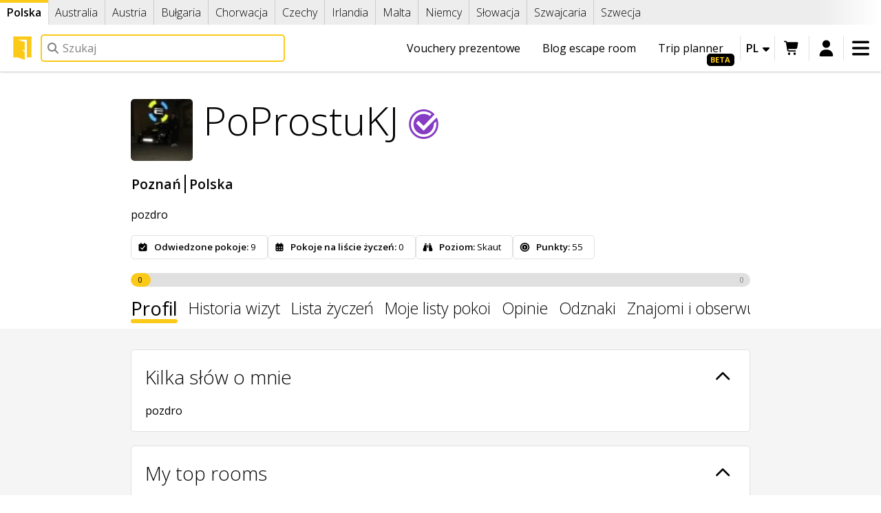

--- FILE ---
content_type: text/html; charset=UTF-8
request_url: https://lock.me/pl/user/152996/poprostukj
body_size: 21154
content:
<!DOCTYPE html>
<html
    lang="pl"    data-controller="turbo-app"
    data-theme="auto"
    data-bs-theme="auto"
>
<head>
    <meta charset="UTF-8"><title>PoProstuKJ | Lockme</title>
    <meta name="description" property="og:description" content="Escape roomy, zwane również pokojami zagadek są świetną formą spędzania czasu. Scenariusze mają różnorodne tematyki, jak przygodowa, kryminalna, thriller, horror i inne. Możesz je śmiało odwiedzać z rodziną, znajomymi, dziećmi czy znajomymi z pracy.">
    <meta name="viewport" content="width=device-width,minimum-scale=1,initial-scale=1">

    <meta property="og:url" content="https://lock.me/pl/user/152996/poprostukj"/>
    <meta property="og:site_name" content="Lockme"/>
    <meta property="og:type" content="website"/>
    <meta property="og:image"
          content="https://img.lock.me/country/og-polska-01JZ2S02R8NVFPGF56WHFM0V98.webp?s=28d1aa0e22a331aa4f88422d9c4f89e3"
    />
    <meta property="og:title" content="PoProstuKJ | Lockme"/>
    <meta property="fb:app_id" content="366083896898944"/>
    <meta name="turbo-cache-control" content="no-cache">
    <link rel="manifest" href="https://lock.me/manifest.json"/>

                        <link rel="alternate"
                  hreflang="x-default"
                  href="https://lock.me/en/user/152996/poprostukj"
            />
                            <link rel="alternate"
                      hreflang="bg"
                      href="https://lock.me/bg/user/152996/poprostukj"
                />
                            <link rel="alternate"
                      hreflang="cs"
                      href="https://lock.me/cs/user/152996/poprostukj"
                />
                            <link rel="alternate"
                      hreflang="de"
                      href="https://lock.me/de/user/152996/poprostukj"
                />
                            <link rel="alternate"
                      hreflang="en"
                      href="https://lock.me/en/user/152996/poprostukj"
                />
                            <link rel="alternate"
                      hreflang="pl"
                      href="https://lock.me/pl/user/152996/poprostukj"
                />
                            <link rel="alternate"
                      hreflang="sk"
                      href="https://lock.me/sk/user/152996/poprostukj"
                />
                            <link rel="alternate"
                      hreflang="sv"
                      href="https://lock.me/sv/user/152996/poprostukj"
                />
                            <link rel="alternate"
                      hreflang="uk"
                      href="https://lock.me/uk/user/152996/poprostukj"
                />
                        
    
    <link rel="canonical" href="https://lock.me/pl/user/152996/poprostukj"/>

    <link rel="stylesheet" href="/build/1689.de22a5ad.css" data-turbo-track="reload"><link rel="stylesheet" href="/build/5714.129e44c5.css" data-turbo-track="reload">

    <link rel="icon" href="/build/img/favicons/lockme/favicon_48.27aca4b9.png" sizes="48x48"/>
    <link rel="icon" href="/build/img/favicons/lockme/favicon_192.fd8a7562.png" sizes="192x192"/>
    <link rel="shortcut icon" href="/build/img/favicons/lockme/favicon_48.27aca4b9.png"/>
    <link rel="apple-touch-icon" href="/build/img/favicons/lockme/favicon_180.6cbb4755.png"/>

    <script src="/build/runtime.6a072769.js" defer data-turbo-track="reload"></script><script src="/build/4114.ea0aee64.js" defer data-turbo-track="reload"></script><script src="/build/4986.134055ca.js" defer data-turbo-track="reload"></script><script src="/build/1576.86fd36d1.js" defer data-turbo-track="reload"></script><script src="/build/1689.ca9b92bb.js" defer data-turbo-track="reload"></script><script src="/build/3594.ff2fea79.js" defer data-turbo-track="reload"></script><script src="/build/site.036b7de7.js" defer data-turbo-track="reload"></script>

        <meta name="turbo-prefetch" content="false">

    <script>
                if (
            window.matchMedia
            && window.matchMedia('(prefers-color-scheme: dark)').matches
            && document.documentElement.dataset.bsTheme === 'auto'
        ) {
            document.documentElement.dataset.bsTheme = 'dark'
        }
    </script>
<script async="true" data-browser-key="31c6734bb66dbd487538ba91efcc982b2674ba493ea4e22a17f239648b4dbbf9" data-sample-rate="1.000000" data-parent-trace-id="f74eb97723ce25ee26248f41a39796e0" data-transaction-name="App\Controller\Site\User\Profile\ProfileHomeController" data-collector="https://ingest.upsun-eu-5.observability-pipeline.blackfire.io" src="https://admin-pipeline.upsun-eu-5.observability-pipeline.blackfire.io/js/probe.js"></script></head>
<body     data-controller="analytics fbq tiktok geolocation scrollto history" data-analytics-debug-value="0" data-analytics-id-value="G-H9E57C3QC3" data-fbq-token-value="176162212967576" data-tiktok-pixel-id-value="D4BGF9RC77U8LSGFO240" data-geolocation-city-value="0" data-geolocation-country-value="1" data-geolocation-force-value="false"
 class="">
    <header class="top_bar" data-scrollto-target="header">
        <div
            class="scroll_list_container full_width scroll_nav_container scrolled_left"
            data-controller="countrybar horizontal-nav"
        >
            <nav
                class="scroll_list scroll_nav country_bar"
                data-horizontal-nav-target="nav"
            >
                                    <a href="/pl/poland"
                       data-country-change="PL"
                                                    class="act"
                            data-horizontal-nav-target="current"
                                            >
                        Polska
                    </a>
                                    <a href="/pl/australia"
                       data-country-change="AU"
                                            >
                        Australia
                    </a>
                                    <a href="/pl/austria"
                       data-country-change="AT"
                                            >
                        Austria
                    </a>
                                    <a href="/pl/bulgaria"
                       data-country-change="BG"
                                            >
                        Bułgaria
                    </a>
                                    <a href="/pl/croatia"
                       data-country-change="HR"
                                            >
                        Chorwacja
                    </a>
                                    <a href="/pl/czechia"
                       data-country-change="CZ"
                                            >
                        Czechy
                    </a>
                                    <a href="/pl/ireland"
                       data-country-change="IE"
                                            >
                        Irlandia
                    </a>
                                    <a href="/pl/malta"
                       data-country-change="MT"
                                            >
                        Malta
                    </a>
                                    <a href="/pl/germany"
                       data-country-change="DE"
                                            >
                        Niemcy
                    </a>
                                    <a href="/pl/slovakia"
                       data-country-change="SK"
                                            >
                        Słowacja
                    </a>
                                    <a href="/pl/switzerland"
                       data-country-change="CH"
                                            >
                        Szwajcaria
                    </a>
                                    <a href="/pl/sweden"
                       data-country-change="SE"
                                            >
                        Szwecja
                    </a>
                            </nav>
        </div>

        <div class="main_bar">
            <a class="logo" href="/pl/poland" aria-label="Logo Lockme">
                <svg version="1.1" x="0px" y="0px" viewBox="0 0 40 40" style="enable-background:new 0 0 40 40;" space="preserve" fill="currentColor" class="lockme_icon" aria-hidden="true"><polygon points="36.17,35.92 36.17,0 3.83,0 3.83,35.92 11.79,35.92 24.37,40 24.37,27.16 19.32,22.48 24.37,24.12 24.37,9.57 11.79,5.49 27.96,5.49 27.96,35.92 "></polygon></svg>
            </a>

            <form
                class="quicksearch_container"
                method="get"
                action="/pl/search"
                onsubmit="return false;"
                data-controller="search"
            >
                <section class="quicksearch global" data-search-target="quicksearch">
                    <label class="search_label quicksearch_label">
                        <svg viewBox="0 0 512 512" fill="currentColor" class="lmfa" aria-hidden="true"><path fill="currentColor" d="M416 208c0 45.9-14.9 88.3-40 122.7L502.6 457.4c12.5 12.5 12.5 32.8 0 45.3s-32.8 12.5-45.3 0L330.7 376C296.3 401.1 253.9 416 208 416 93.1 416 0 322.9 0 208S93.1 0 208 0 416 93.1 416 208zM208 352a144 144 0 1 0 0-288 144 144 0 1 0 0 288z"></path></svg>
                        <input aria-label="Pole wyszukiwania"
                               type="text"
                               name="q"
                               placeholder="Szukaj"
                               autocomplete="off"
                               class="quicksearch_input global"
                            data-search-target="query"
                            data-action="input->search#queryChange focus->search#focusQuery keydown->search#queryKey"
                        />
                    </label>

                    <button type="button"
                            class="search_close"
                        data-action="search#blurQuery"
                    >
                        <svg viewBox="0 0 384 512" fill="currentColor" class="lmfa" aria-hidden="true"><path fill="currentColor" d="M55.1 73.4c-12.5-12.5-32.8-12.5-45.3 0s-12.5 32.8 0 45.3L147.2 256 9.9 393.4c-12.5 12.5-12.5 32.8 0 45.3s32.8 12.5 45.3 0L192.5 301.3 329.9 438.6c12.5 12.5 32.8 12.5 45.3 0s12.5-32.8 0-45.3L237.8 256 375.1 118.6c12.5-12.5 12.5-32.8 0-45.3s-32.8-12.5-45.3 0L192.5 210.7 55.1 73.4z"></path></svg>
                    </button>
                    <ul data-write="Zacznij pisać - tu pojawią się wyniki."
                        data-zero="Brak wyników"
                        data-loading="Ładowanie..."
                        data-search="Pokaż wszystkie wyniki"
                        data-url="/pl/search?q="
                        data-browse="Przeglądaj"
                        data-book="Rezerwuję teraz"
                        data-controller="perfect-scrollbar"
                        data-search-target="list"
                    ></ul>
                    <div
    class="placeholder"
    data-search-target="placeholder"
                data-geolocation-target="placeholder"
    >
    <div
        data-searches="/pl/search"
        style="display: none;"
        data-geolocation-target="recent" data-search-target="recent"
    >
        <span class="h2">Ostatnio wyszukiwane:</span>
        <ul data-search-target="recentsList"></ul>
    </div>
    <span class="h2">Przydatne linki</span>
    <ul>
        <li>
            



<a  class="btn btn-secondary" href="/pl/what-is-the-escape-room">
    Co to jest escape room?
            </a>
        </li>
        <li>
            



<a  class="btn btn-secondary" href="/pl/poland/ranking-escape-room">
    Wszystkie pokoje
            </a>
        </li>
        <li>
            



<a  class="btn btn-secondary" href="/pl/gift-voucher">
    Vouchery prezentowe
            </a>
        </li>
        <li>
            



<a  class="btn btn-secondary" href="/pl/add-room-or-company">
    Dodaj pokój lub firmę
            </a>
        </li>
    </ul>
    </div>

                </section>
            </form>

                        <div class="top_links">
                <a class="link beta"
                   href="/pl/trip-planner">
                    Trip planner
                </a>
                <a href="/pl/blog" class="link">
                    Blog escape room
                </a>
                <a class="link"
                   href="/pl/gift-voucher">
                    Vouchery prezentowe
                                    </a>
                <a class="link"
                   href="/pl/poland/ranking-escape-room">
                    Wszystkie pokoje
                </a>
                <a class="link"
                   href="/pl/what-is-the-escape-room">
                    Co to jest escape room?
                </a>
            </div>
            <div class="top_options">
                <div class="lang_select"
                     data-label="Language"
                    data-controller="close-click"
                >
                    <button aria-label="Zmień język" data-action="close-click#toggle">
                        pl
                        <svg viewBox="0 0 320 512" fill="currentColor" class="lmfa caret" aria-hidden="true"><path fill="currentColor" d="M140.3 376.8c12.6 10.2 31.1 9.5 42.8-2.2l128-128c9.2-9.2 11.9-22.9 6.9-34.9S301.4 192 288.5 192l-256 0c-12.9 0-24.6 7.8-29.6 19.8S.7 237.5 9.9 246.6l128 128 2.4 2.2z"></path></svg>
                    </button>
                    <ul class="langs">
                            <a href="https://lock.me/bg/user/152996/poprostukj"
       class="last"
       title="български - експериментална версия"
       data-turbo="false"
    >
                    bg
                            <svg viewBox="0 0 448 512" fill="currentColor" class="lmfa lmfa-fw" aria-hidden="true"><path fill="currentColor" d="M288 0L128 0C110.3 0 96 14.3 96 32s14.3 32 32 32L128 215.5 7.5 426.3C2.6 435 0 444.7 0 454.7 0 486.4 25.6 512 57.3 512l333.4 0c31.6 0 57.3-25.6 57.3-57.3 0-10-2.6-19.8-7.5-28.4L320 215.5 320 64c17.7 0 32-14.3 32-32S337.7 0 320 0L288 0zM192 215.5l0-151.5 64 0 0 151.5c0 11.1 2.9 22.1 8.4 31.8l41.6 72.7-164 0 41.6-72.7c5.5-9.7 8.4-20.6 8.4-31.8z"></path></svg>
            </a>
        <a href="https://lock.me/cs/user/152996/poprostukj"
       class=""
       title="čeština"
       data-turbo="false"
    >
                    cs
                    </a>
        <a href="https://lock.me/de/user/152996/poprostukj"
       class=""
       title="Deutsch"
       data-turbo="false"
    >
                    de
                    </a>
        <a href="https://lock.me/en/user/152996/poprostukj"
       class=""
       title="English"
       data-turbo="false"
    >
                    en
                    </a>
        <a href="https://lock.me/pl/user/152996/poprostukj"
       class="act"
       title="polski"
       data-turbo="false"
    >
                    pl
                    </a>
        <a href="https://lock.me/sk/user/152996/poprostukj"
       class=""
       title="slovenčina - experimentálna verzia"
       data-turbo="false"
    >
                    sk
                            <svg viewBox="0 0 448 512" fill="currentColor" class="lmfa lmfa-fw" aria-hidden="true"><path fill="currentColor" d="M288 0L128 0C110.3 0 96 14.3 96 32s14.3 32 32 32L128 215.5 7.5 426.3C2.6 435 0 444.7 0 454.7 0 486.4 25.6 512 57.3 512l333.4 0c31.6 0 57.3-25.6 57.3-57.3 0-10-2.6-19.8-7.5-28.4L320 215.5 320 64c17.7 0 32-14.3 32-32S337.7 0 320 0L288 0zM192 215.5l0-151.5 64 0 0 151.5c0 11.1 2.9 22.1 8.4 31.8l41.6 72.7-164 0 41.6-72.7c5.5-9.7 8.4-20.6 8.4-31.8z"></path></svg>
            </a>
        <a href="https://lock.me/sv/user/152996/poprostukj"
       class=""
       title="svenska - experimentell version"
       data-turbo="false"
    >
                    sv
                            <svg viewBox="0 0 448 512" fill="currentColor" class="lmfa lmfa-fw" aria-hidden="true"><path fill="currentColor" d="M288 0L128 0C110.3 0 96 14.3 96 32s14.3 32 32 32L128 215.5 7.5 426.3C2.6 435 0 444.7 0 454.7 0 486.4 25.6 512 57.3 512l333.4 0c31.6 0 57.3-25.6 57.3-57.3 0-10-2.6-19.8-7.5-28.4L320 215.5 320 64c17.7 0 32-14.3 32-32S337.7 0 320 0L288 0zM192 215.5l0-151.5 64 0 0 151.5c0 11.1 2.9 22.1 8.4 31.8l41.6 72.7-164 0 41.6-72.7c5.5-9.7 8.4-20.6 8.4-31.8z"></path></svg>
            </a>
        <a href="https://lock.me/uk/user/152996/poprostukj"
       class=""
       title="українська"
       data-turbo="false"
    >
                    uk
                    </a>
    
                    </ul>
                </div>


                                    <div class="cart">
                            <a
        href="/pl/your-basket"
        rel="nofollow"
        class="basket_icon inact"
        aria-label="Koszyk"
        data-controller="basket"
        data-action="basket@window->basket#redraw"
    >
        <svg viewBox="0 0 640 512" fill="currentColor" class="lmfa" aria-hidden="true"><path fill="currentColor" d="M24-16C10.7-16 0-5.3 0 8S10.7 32 24 32l45.3 0c3.9 0 7.2 2.8 7.9 6.6l52.1 286.3c6.2 34.2 36 59.1 70.8 59.1L456 384c13.3 0 24-10.7 24-24s-10.7-24-24-24l-255.9 0c-11.6 0-21.5-8.3-23.6-19.7l-5.1-28.3 303.6 0c30.8 0 57.2-21.9 62.9-52.2L568.9 69.9C572.6 50.2 557.5 32 537.4 32l-412.7 0-.4-2c-4.8-26.6-28-46-55.1-46L24-16zM208 512a48 48 0 1 0 0-96 48 48 0 1 0 0 96zm224 0a48 48 0 1 0 0-96 48 48 0 1 0 0 96z"></path></svg>
    </a>

                    </div>
                        <div  class="menu_user">
        <a class="login" href="/pl/log-in" data-ico="&#xf035;" title="Zaloguj się" rel="nofollow">
            <svg viewBox="0 0 448 512" fill="currentColor" class="lmfa" aria-hidden="true"><path fill="currentColor" d="M224 248a120 120 0 1 0 0-240 120 120 0 1 0 0 240zm-29.7 56C95.8 304 16 383.8 16 482.3 16 498.7 29.3 512 45.7 512l356.6 0c16.4 0 29.7-13.3 29.7-29.7 0-98.5-79.8-178.3-178.3-178.3l-59.4 0z"></path></svg>
        </a>
    </div>

                
                <div class="menu_main"
                     data-label="Menu"
                    data-controller="close-click" data-close-click-body-class-value="stuck_menu"
                >
                    <button aria-label="Otwórz menu" data-action="close-click#toggle">
                        <svg viewBox="0 0 448 512" fill="currentColor" class="lmfa" aria-hidden="true"><path fill="currentColor" d="M0 96C0 78.3 14.3 64 32 64l384 0c17.7 0 32 14.3 32 32s-14.3 32-32 32L32 128C14.3 128 0 113.7 0 96zM0 256c0-17.7 14.3-32 32-32l384 0c17.7 0 32 14.3 32 32s-14.3 32-32 32L32 288c-17.7 0-32-14.3-32-32zM448 416c0 17.7-14.3 32-32 32L32 448c-17.7 0-32-14.3-32-32s14.3-32 32-32l384 0c17.7 0 32 14.3 32 32z"></path></svg>
                    </button>
                    <section data-controller="toggle-open perfect-scrollbar">
                        <header>
                            <a href="/pl/poland/ranking-escape-room">
                                <span class="circle">
                                    <svg viewBox="0 0 512 512" fill="currentColor" class="lmfa" aria-hidden="true"><path fill="currentColor" d="M40 48C26.7 48 16 58.7 16 72l0 48c0 13.3 10.7 24 24 24l48 0c13.3 0 24-10.7 24-24l0-48c0-13.3-10.7-24-24-24L40 48zM192 64c-17.7 0-32 14.3-32 32s14.3 32 32 32l288 0c17.7 0 32-14.3 32-32s-14.3-32-32-32L192 64zm0 160c-17.7 0-32 14.3-32 32s14.3 32 32 32l288 0c17.7 0 32-14.3 32-32s-14.3-32-32-32l-288 0zm0 160c-17.7 0-32 14.3-32 32s14.3 32 32 32l288 0c17.7 0 32-14.3 32-32s-14.3-32-32-32l-288 0zM16 232l0 48c0 13.3 10.7 24 24 24l48 0c13.3 0 24-10.7 24-24l0-48c0-13.3-10.7-24-24-24l-48 0c-13.3 0-24 10.7-24 24zM40 368c-13.3 0-24 10.7-24 24l0 48c0 13.3 10.7 24 24 24l48 0c13.3 0 24-10.7 24-24l0-48c0-13.3-10.7-24-24-24l-48 0z"></path></svg>
                                </span>
                                <p>Wszystkie pokoje</p>
                            </a>
                            <a href="/pl/what-is-the-escape-room">
                                <span class="circle">
                                    <svg viewBox="0 0 192 512" fill="currentColor" class="lmfa" aria-hidden="true"><path fill="currentColor" d="M48 48a48 48 0 1 1 96 0 48 48 0 1 1 -96 0zM0 192c0-17.7 14.3-32 32-32l64 0c17.7 0 32 14.3 32 32l0 256 32 0c17.7 0 32 14.3 32 32s-14.3 32-32 32L32 512c-17.7 0-32-14.3-32-32s14.3-32 32-32l32 0 0-224-32 0c-17.7 0-32-14.3-32-32z"></path></svg>
                                </span>
                                <p>Co to jest escape room?</p>
                            </a>
                            <a href="/pl/gift-voucher">
                                <span class="circle">
                                    <svg viewBox="0 0 512 512" fill="currentColor" class="lmfa" aria-hidden="true"><path fill="currentColor" d="M321.5 68.8C329.1 55.9 342.9 48 357.8 48l2.2 0c22.1 0 40 17.9 40 40s-17.9 40-40 40l-73.3 0 34.8-59.2zm-131 0l34.8 59.2-73.3 0c-22.1 0-40-17.9-40-40s17.9-40 40-40l2.2 0c14.9 0 28.8 7.9 36.3 20.8zm89.6-24.3l-24.1 41-24.1-41C215.7 16.9 186.1 0 154.2 0L152 0c-48.6 0-88 39.4-88 88 0 14.4 3.5 28 9.6 40L64 128c-35.3 0-64 28.7-64 64L0 416c0 35.3 28.7 64 64 64l384 0c35.3 0 64-28.7 64-64l0-224c0-35.3-28.7-64-64-64l-9.6 0c6.1-12 9.6-25.6 9.6-40 0-48.6-39.4-88-88-88l-2.2 0c-31.9 0-61.5 16.9-77.7 44.4zM448 368l0 48-384 0 0-48 384 0zm0-64l-384 0 0-112 138 0-13.2 17.6c-8 10.6-5.8 25.6 4.8 33.6s25.6 5.8 33.6-4.8L256 200 284.8 238.4c8 10.6 23 12.8 33.6 4.8s12.8-23 4.8-33.6l-13.2-17.6 138 0 0 112z"></path></svg>
                                </span>
                                <p>Vouchery prezentowe</p>
                            </a>
                            <a href="https://erchamp.com">
                                <span class="circle">
                                    <svg viewBox="0 0 512 512" fill="currentColor" class="lmfa" aria-hidden="true"><path fill="currentColor" d="M368 0L144 0c-26.5 0-48.1 21.8-47.1 48.2 .2 5.3 .4 10.6 .7 15.8L24 64c-13.3 0-24 10.7-24 24 0 113.7 47.9 177.7 104.2 211.8 21.6 13.1 44 21.5 64.5 26.8 19.4 26.3 39.4 40.6 55.3 48.3l0 73.1-64 0c-17.7 0-32 14.3-32 32s14.3 32 32 32l192 0c17.7 0 32-14.3 32-32s-14.3-32-32-32l-64 0 0-73.1c16.6-8 37.7-23.2 57.9-51.8 17.6-5.2 36.1-12.4 54.1-22.5 29.3-16.4 57.6-40.6 78.5-75.7 20.9-35.2 33.5-80.1 33.5-136.8 0-13.3-10.7-24-24-24l-73.6 0c.3-5.2 .5-10.4 .7-15.8 1-26.5-20.6-48.2-47.1-48.2zM48.8 112l52.4 0c6.5 63.6 18.3 112.3 32.8 149.6-1.7-.9-3.3-1.9-5-2.9-37.9-22.9-74.3-65-80.2-146.7zm388.3 88.4c-15.1 25.5-35.4 43.6-57.4 56.5 13.6-36.7 24.8-83.9 31-144.8l52.3 0c-2.9 37.4-12.7 66.1-25.9 88.4zM266.8 85.8l17.5 35.4 39 5.7c9.8 1.4 13.8 13.5 6.6 20.5l-28.2 27.5 6.7 38.9c1.7 9.8-8.6 17.3-17.4 12.7L256 208 221.1 226.4c-8.8 4.6-19.1-2.8-17.4-12.7l6.7-38.9-28.2-27.5c-7.1-6.9-3.2-19 6.7-20.5l39-5.7 17.5-35.4c4.4-8.9 17.1-8.9 21.5 0z"></path></svg>
                                </span>
                                <p>ER Champ</p>
                            </a>
                        </header>

                        <div >
                <article
                            data-toggle-open-target="opener"
                    >
            <span class="nav_heading"
                                    data-action="click->toggle-open#toggle"
                            >
                                    <svg viewBox="0 0 384 512" fill="currentColor" class="lmfa lmfa-fw" aria-hidden="true"><path fill="currentColor" d="M128 96l0 64 128 0 0-64c0-35.3-28.7-64-64-64s-64 28.7-64 64zM64 160l0-64C64 25.3 121.3-32 192-32S320 25.3 320 96l0 64c35.3 0 64 28.7 64 64l0 224c0 35.3-28.7 64-64 64L64 512c-35.3 0-64-28.7-64-64L0 224c0-35.3 28.7-64 64-64z"></path></svg>
                                Escape roomy
            </span>
                            <a href="/pl/poland/ranking-escape-room">
                    Escape room - wszystkie pokoje
                </a>
                            <a href="/pl/poland/ranking-outdoor-rooms">
                    Gry miejskie - wszystkie pokoje
                </a>
                            <a href="/pl/poland/companies">
                    Wszystkie firmy
                </a>
                            <a href="/pl/poland/special-offers">
                    Promocje
                </a>
                            <a href="/pl/users">
                    Użytkownicy
                </a>
                            <a href="/pl/my-trips">
                    Planer podróży
                </a>
                    </article>
            <article
                            data-toggle-open-target="opener"
                    >
            <span class="nav_heading"
                                    data-action="click->toggle-open#toggle"
                            >
                                    <svg viewBox="0 0 384 512" fill="currentColor" class="lmfa lmfa-fw" aria-hidden="true"><path fill="currentColor" d="M64 0C28.7 0 0 28.7 0 64L0 480c0 11.5 6.2 22.2 16.2 27.8s22.3 5.5 32.2-.4L192 421.3 335.5 507.4c9.9 5.9 22.2 6.1 32.2 .4S384 491.5 384 480l0-416c0-35.3-28.7-64-64-64L64 0z"></path></svg>
                                Nasza oferta
            </span>
                            <a href="/pl/gift-voucher">
                    Vouchery prezentowe
                </a>
                            <a href="/pl/business-offer">
                    Oferta dla firm
                </a>
                            <a href="/pl/escape-room-booking-software">
                    System rezerwacyjny escape room
                </a>
                            <a href="/pl/escape-tales">
                    Gry planszowe Escape Room
                </a>
                            <a href="/pl/contests">
                    Konkursy i quizy
                </a>
                            <a href="/pl/er-champ-final-rooms">
                    Pokoje finałowe ER Champ
                </a>
                    </article>
            <article
                            data-toggle-open-target="opener"
                    >
            <span class="nav_heading"
                                    data-action="click->toggle-open#toggle"
                            >
                                    <svg viewBox="0 0 512 512" fill="currentColor" class="lmfa lmfa-fw" aria-hidden="true"><path fill="currentColor" d="M120 56c0-30.9 25.1-56 56-56l24 0c17.7 0 32 14.3 32 32l0 448c0 17.7-14.3 32-32 32l-32 0c-29.8 0-54.9-20.4-62-48-.7 0-1.3 0-2 0-44.2 0-80-35.8-80-80 0-18 6-34.6 16-48-19.4-14.6-32-37.8-32-64 0-30.9 17.6-57.8 43.2-71.1-7.1-12-11.2-26-11.2-40.9 0-44.2 35.8-80 80-80l0-24zm272 0l0 24c44.2 0 80 35.8 80 80 0 15-4.1 29-11.2 40.9 25.7 13.3 43.2 40.1 43.2 71.1 0 26.2-12.6 49.4-32 64 10 13.4 16 30 16 48 0 44.2-35.8 80-80 80-.7 0-1.3 0-2 0-7.1 27.6-32.2 48-62 48l-32 0c-17.7 0-32-14.3-32-32l0-448c0-17.7 14.3-32 32-32l24 0c30.9 0 56 25.1 56 56z"></path></svg>
                                Strefa wiedzy
            </span>
                            <a href="/pl/what-is-the-escape-room">
                    Co to jest escape room?
                </a>
                            <a href="/pl/blog">
                    Blog
                </a>
                            <a href="/pl/faq">
                    FAQ
                </a>
                            <a href="/pl/escape-room-tourism-in-poland">
                    Turystyka escape room w Polsce
                </a>
                            <a href="/pl/docs">
                    Baza wiedzy
                </a>
                            <a href="/pl/report-website-content">
                    Raportowanie zawartości witryny
                </a>
                    </article>
            <article
                            data-toggle-open-target="opener"
                    >
            <span class="nav_heading"
                                    data-action="click->toggle-open#toggle"
                            >
                                    <svg viewBox="0 0 512 512" fill="currentColor" class="lmfa lmfa-fw" aria-hidden="true"><path fill="currentColor" d="M480 96c17.7 0 32 14.3 32 32s-14.3 32-32 32l-208 0 0-64 208 0zM320 288c17.7 0 32 14.3 32 32s-14.3 32-32 32l-64 0c-17.7 0-32-14.3-32-32s14.3-32 32-32l64 0zm64-64c0 17.7-14.3 32-32 32l-48 0c-17.7 0-32-14.3-32-32s14.3-32 32-32l48 0c17.7 0 32 14.3 32 32zM288 384c17.7 0 32 14.3 32 32s-14.3 32-32 32l-64 0c-17.7 0-32-14.3-32-32s14.3-32 32-32l64 0zm-88-96l.6 0c-5.4 9.4-8.6 20.3-8.6 32 0 13.2 4 25.4 10.8 35.6-24.9 8.7-42.8 32.5-42.8 60.4 0 11.7 3.1 22.6 8.6 32l-8.6 0C71.6 448 0 376.4 0 288l0-61.7c0-42.4 16.9-83.1 46.9-113.1l11.6-11.6C82.5 77.5 115.1 64 149 64l27 0c35.3 0 64 28.7 64 64l0 88c0 22.1-17.9 40-40 40s-40-17.9-40-40l0-56c0-8.8-7.2-16-16-16s-16 7.2-16 16l0 56c0 39.8 32.2 72 72 72z"></path></svg>
                                O nas
            </span>
                            <a href="/pl/get-to-know-us">
                    Kim jesteśmy?
                </a>
                            <a href="/pl/regulations">
                    Regulamin
                </a>
                            <a href="/pl/regulations/5">
                    Polityka prywatności
                </a>
                            <a href="/pl/how-it-works">
                    Działanie serwisu
                </a>
                            <a href="/pl/for-media">
                    Dla mediów
                </a>
                            <a href="/pl/sitemap">
                    Mapa witryny
                </a>
                    </article>
    </div>


                        <ul class="menu_langs" data-controller="close-click">
                                <a href="https://lock.me/bg/user/152996/poprostukj"
       class="last"
       title="български - експериментална версия"
       data-turbo="false"
    >
                    bg
                            <svg viewBox="0 0 448 512" fill="currentColor" class="lmfa lmfa-fw" aria-hidden="true"><path fill="currentColor" d="M288 0L128 0C110.3 0 96 14.3 96 32s14.3 32 32 32L128 215.5 7.5 426.3C2.6 435 0 444.7 0 454.7 0 486.4 25.6 512 57.3 512l333.4 0c31.6 0 57.3-25.6 57.3-57.3 0-10-2.6-19.8-7.5-28.4L320 215.5 320 64c17.7 0 32-14.3 32-32S337.7 0 320 0L288 0zM192 215.5l0-151.5 64 0 0 151.5c0 11.1 2.9 22.1 8.4 31.8l41.6 72.7-164 0 41.6-72.7c5.5-9.7 8.4-20.6 8.4-31.8z"></path></svg>
            </a>
        <a href="https://lock.me/cs/user/152996/poprostukj"
       class=""
       title="čeština"
       data-turbo="false"
    >
                    cs
                    </a>
        <a href="https://lock.me/de/user/152996/poprostukj"
       class=""
       title="Deutsch"
       data-turbo="false"
    >
                    de
                    </a>
        <a href="https://lock.me/en/user/152996/poprostukj"
       class=""
       title="English"
       data-turbo="false"
    >
                    en
                    </a>
        <a href="https://lock.me/pl/user/152996/poprostukj"
       class="act"
       title="polski"
       data-turbo="false"
    >
                    pl
                    </a>
        <a href="https://lock.me/sk/user/152996/poprostukj"
       class=""
       title="slovenčina - experimentálna verzia"
       data-turbo="false"
    >
                    sk
                            <svg viewBox="0 0 448 512" fill="currentColor" class="lmfa lmfa-fw" aria-hidden="true"><path fill="currentColor" d="M288 0L128 0C110.3 0 96 14.3 96 32s14.3 32 32 32L128 215.5 7.5 426.3C2.6 435 0 444.7 0 454.7 0 486.4 25.6 512 57.3 512l333.4 0c31.6 0 57.3-25.6 57.3-57.3 0-10-2.6-19.8-7.5-28.4L320 215.5 320 64c17.7 0 32-14.3 32-32S337.7 0 320 0L288 0zM192 215.5l0-151.5 64 0 0 151.5c0 11.1 2.9 22.1 8.4 31.8l41.6 72.7-164 0 41.6-72.7c5.5-9.7 8.4-20.6 8.4-31.8z"></path></svg>
            </a>
        <a href="https://lock.me/sv/user/152996/poprostukj"
       class=""
       title="svenska - experimentell version"
       data-turbo="false"
    >
                    sv
                            <svg viewBox="0 0 448 512" fill="currentColor" class="lmfa lmfa-fw" aria-hidden="true"><path fill="currentColor" d="M288 0L128 0C110.3 0 96 14.3 96 32s14.3 32 32 32L128 215.5 7.5 426.3C2.6 435 0 444.7 0 454.7 0 486.4 25.6 512 57.3 512l333.4 0c31.6 0 57.3-25.6 57.3-57.3 0-10-2.6-19.8-7.5-28.4L320 215.5 320 64c17.7 0 32-14.3 32-32S337.7 0 320 0L288 0zM192 215.5l0-151.5 64 0 0 151.5c0 11.1 2.9 22.1 8.4 31.8l41.6 72.7-164 0 41.6-72.7c5.5-9.7 8.4-20.6 8.4-31.8z"></path></svg>
            </a>
        <a href="https://lock.me/uk/user/152996/poprostukj"
       class=""
       title="українська"
       data-turbo="false"
    >
                    uk
                    </a>
    
                        </ul>

                        <div class="localization">
                            <div  class="selection_container time_zones" data-controller="close-click live" data-close-click-component-property-value="open" data-live-name-value="Timezone:Chooser" data-live-url-value="/pl/_components/Timezone:Chooser" id="live-1972268963-0" data-live-props-value="{&quot;uri&quot;:&quot;https:\/\/lock.me\/pl\/user\/152996\/poprostukj&quot;,&quot;open&quot;:false,&quot;search&quot;:&quot;&quot;,&quot;@attributes&quot;:{&quot;id&quot;:&quot;live-1972268963-0&quot;},&quot;@checksum&quot;:&quot;lCNiOlPqJ72IUFMz5yXJa6lDu1rI5DDtx70Rnj+NoDI=&quot;}">
    <p>Strefa czasowa:</p>
    

<button class="btn btn-secondary"  data-model="open" data-value="1" data-action="live#update">
                czas wschodnioamerykański (Nowy Jork)
                <svg viewBox="0 0 320 512" fill="currentColor" class="lmfa" aria-hidden="true"><path fill="currentColor" d="M140.3 135.2c12.6-10.3 31.1-9.5 42.8 2.2l128 128c9.2 9.2 11.9 22.9 6.9 34.9S301.4 320 288.5 320l-256 0c-12.9 0-24.6-7.8-29.6-19.8S.7 274.5 9.9 265.4l128-128 2.4-2.2z"></path></svg>
    </button>

    </div>

                        </div>

                        <div data-controller="theme-switch" class="theme_switch" id="menu_theme_switch">
    <button value="light" data-action="theme-switch#saveTheme" title="Jasny motyw">
        <span>
            <svg viewBox="0 0 512 512" fill="currentColor" class="lmfa" aria-hidden="true"><path fill="currentColor" d="M224 80l0-48c0-17.7 14.3-32 32-32s32 14.3 32 32l0 48c0 17.7-14.3 32-32 32s-32-14.3-32-32zM160 256a96 96 0 1 1 192 0 96 96 0 1 1 -192 0zM0 256c0-17.7 14.3-32 32-32l48 0c17.7 0 32 14.3 32 32s-14.3 32-32 32l-48 0c-17.7 0-32-14.3-32-32zm432-32l48 0c17.7 0 32 14.3 32 32s-14.3 32-32 32l-48 0c-17.7 0-32-14.3-32-32s14.3-32 32-32zM256 512c-17.7 0-32-14.3-32-32l0-48c0-17.7 14.3-32 32-32s32 14.3 32 32l0 48c0 17.7-14.3 32-32 32zM73.4 438.6c-12.5-12.5-12.5-32.8 0-45.3l32-32c12.5-12.5 32.8-12.5 45.3 0s12.5 32.8 0 45.3l-32 32c-12.5 12.5-32.8 12.5-45.3 0zm288-333.3l32-32c12.5-12.5 32.8-12.5 45.3 0s12.5 32.8 0 45.3l-32 32c-12.5 12.5-32.8 12.5-45.3 0s-12.5-32.8 0-45.3zm77.3 333.3c-12.5 12.5-32.8 12.5-45.3 0l-32-32c-12.5-12.5-12.5-32.8 0-45.3s32.8-12.5 45.3 0l32 32c12.5 12.5 12.5 32.8 0 45.3zm-333.3-288l-32-32c-12.5-12.5-12.5-32.8 0-45.3s32.8-12.5 45.3 0l32 32c12.5 12.5 12.5 32.8 0 45.3s-32.8 12.5-45.3 0z"></path></svg>
        </span>
    </button>
    <button value="auto" data-action="theme-switch#saveTheme" title="Motyw systemu">
        <span class="text">auto</span>
    </button>
    <button value="dark" data-action="theme-switch#saveTheme" title="Ciemny motyw">
        <span>
            <svg viewBox="0 0 512 512" fill="currentColor" class="lmfa" aria-hidden="true"><path fill="currentColor" d="M256 0C114.6 0 0 114.6 0 256S114.6 512 256 512c68.8 0 131.3-27.2 177.3-71.4 7.3-7 9.4-17.9 5.3-27.1s-13.7-14.9-23.8-14.1c-4.9 .4-9.8 .6-14.8 .6-101.6 0-184-82.4-184-184 0-72.1 41.5-134.6 102.1-164.8 9.1-4.5 14.3-14.3 13.1-24.4S322.6 8.5 312.7 6.3C294.4 2.2 275.4 0 256 0z"></path></svg>
        </span>
    </button>
</div>


                        <div class="short_contact">
    <a class="social_link mail" href="/cdn-cgi/l/email-protection#98ebede8e8f7eaecd8f4f7fbf3b6f5fd">
        <svg viewBox="0 0 512 512" fill="currentColor" class="lmfa" aria-hidden="true"><path fill="currentColor" d="M48 64c-26.5 0-48 21.5-48 48 0 15.1 7.1 29.3 19.2 38.4l208 156c17.1 12.8 40.5 12.8 57.6 0l208-156c12.1-9.1 19.2-23.3 19.2-38.4 0-26.5-21.5-48-48-48L48 64zM0 196L0 384c0 35.3 28.7 64 64 64l384 0c35.3 0 64-28.7 64-64l0-188-198.4 148.8c-34.1 25.6-81.1 25.6-115.2 0L0 196z"></path></svg>
        <span><span class="__cf_email__" data-cfemail="95e6e0e5e5fae7e1d5f9faf6febbf8f0">[email&#160;protected]</span></span>
    </a>

    

<div class="social_link_list just_icons">
            <a rel="noopener nofollow"
           target="_blank"
           href="https://www.facebook.com/lockmepl/"
           aria-label="Facebook"
           class="social_link facebook just_icons"
        >
            <svg viewBox="0 0 448 512" fill="currentColor" class="lmfa lmfa-fw" aria-hidden="true"><path fill="currentColor" d="M64 32C28.7 32 0 60.7 0 96L0 416c0 35.3 28.7 64 64 64l98.2 0 0-145.8-52.8 0 0-78.2 52.8 0 0-33.7c0-87.1 39.4-127.5 125-127.5 16.2 0 44.2 3.2 55.7 6.4l0 70.8c-6-.6-16.5-1-29.6-1-42 0-58.2 15.9-58.2 57.2l0 27.8 83.6 0-14.4 78.2-69.3 0 0 145.8 129 0c35.3 0 64-28.7 64-64l0-320c0-35.3-28.7-64-64-64L64 32z"></path></svg>
                    </a>
            <a rel="noopener nofollow"
           target="_blank"
           href="https://www.instagram.com/lockmepl/"
           aria-label="Instagram"
           class="social_link instagram just_icons"
        >
            <svg viewBox="0 0 448 512" fill="currentColor" class="lmfa lmfa-fw" aria-hidden="true"><path fill="currentColor" d="M224.3 141a115 115 0 1 0 -.6 230 115 115 0 1 0 .6-230zm-.6 40.4a74.6 74.6 0 1 1 .6 149.2 74.6 74.6 0 1 1 -.6-149.2zm93.4-45.1a26.8 26.8 0 1 1 53.6 0 26.8 26.8 0 1 1 -53.6 0zm129.7 27.2c-1.7-35.9-9.9-67.7-36.2-93.9-26.2-26.2-58-34.4-93.9-36.2-37-2.1-147.9-2.1-184.9 0-35.8 1.7-67.6 9.9-93.9 36.1s-34.4 58-36.2 93.9c-2.1 37-2.1 147.9 0 184.9 1.7 35.9 9.9 67.7 36.2 93.9s58 34.4 93.9 36.2c37 2.1 147.9 2.1 184.9 0 35.9-1.7 67.7-9.9 93.9-36.2 26.2-26.2 34.4-58 36.2-93.9 2.1-37 2.1-147.8 0-184.8zM399 388c-7.8 19.6-22.9 34.7-42.6 42.6-29.5 11.7-99.5 9-132.1 9s-102.7 2.6-132.1-9c-19.6-7.8-34.7-22.9-42.6-42.6-11.7-29.5-9-99.5-9-132.1s-2.6-102.7 9-132.1c7.8-19.6 22.9-34.7 42.6-42.6 29.5-11.7 99.5-9 132.1-9s102.7-2.6 132.1 9c19.6 7.8 34.7 22.9 42.6 42.6 11.7 29.5 9 99.5 9 132.1s2.7 102.7-9 132.1z"></path></svg>
                    </a>
            <a rel="noopener nofollow"
           target="_blank"
           href="https://www.linkedin.com/company/42426185"
           aria-label="LinkedIn"
           class="social_link linkedin just_icons"
        >
            <svg viewBox="0 0 448 512" fill="currentColor" class="lmfa lmfa-fw" aria-hidden="true"><path fill="currentColor" d="M416 32L31.9 32C14.3 32 0 46.5 0 64.3L0 447.7C0 465.5 14.3 480 31.9 480L416 480c17.6 0 32-14.5 32-32.3l0-383.4C448 46.5 433.6 32 416 32zM135.4 416l-66.4 0 0-213.8 66.5 0 0 213.8-.1 0zM102.2 96a38.5 38.5 0 1 1 0 77 38.5 38.5 0 1 1 0-77zM384.3 416l-66.4 0 0-104c0-24.8-.5-56.7-34.5-56.7-34.6 0-39.9 27-39.9 54.9l0 105.8-66.4 0 0-213.8 63.7 0 0 29.2 .9 0c8.9-16.8 30.6-34.5 62.9-34.5 67.2 0 79.7 44.3 79.7 101.9l0 117.2z"></path></svg>
                    </a>
    </div>

</div>


                    </section>
                </div>
            </div>
        </div>
    </header>

    <main >
            <section class="profile_head ">
    <section class="basic">
        <div>
                <figure>
        
    
                
                
    <picture class="user_avatar"><source type="image/webp" media="(min-width: 1300px)" srcset="https://img.lock.me/user%2F152996-poprostukj-68dff5c75a7984.47706541.jpg?w=90&amp;h=90&amp;fm=webp&amp;s=a3b930bcf1c06a8ccbb63d2a2662a881"><img class="" width="90" height="90" alt="PoProstuKJ" loading="lazy" src="https://img.lock.me/user%2F152996-poprostukj-68dff5c75a7984.47706541.jpg?w=62&amp;h=62&amp;fm=webp&amp;s=b6374368a46731e17723a45a274c20aa"></picture>

    </figure>

            <div>
                                <h1 class="break_long_text">    PoProstuKJ        <svg viewBox="0 0 516 512" fill="currentColor" class="lmfa user-verification" title="Zweryfikowany użytkownik"><path fill="currentColor" d="M514 256.1C514 397.4 399.4 512 258.1 512S2.2 397.4 2.2 256.1S116.8 .2 258.1 .2C334.8 .2 403.6 34 450.4 87.4L256.2 286.9 167 197.4l-41.7 41.7L256.7 370.8l230-229.9c17.5 34.6 27.3 73.8 27.3 115.2zm-39.1-46.3l-39.9 39c.1 2.4 .1 4.9 .1 7.3c0 97.7-79.5 177.1-177.1 177.1s-177.1-79.5-177.1-177.1S160.3 79 258 79c40.5 0 78 13.7 107.8 36.7L397 83.5c-38-30.7-86.4-49.1-139-49.1C135.8 34.4 36.4 133.9 36.4 256s99.6 221.7 221.7 221.7c122.2 0 221.6-99.5 221.6-221.6c0-15.9-1.7-31.3-4.8-46.3z"></path></svg>
    
    </h1>
            </div>
        </div>

            <div class="separator_list_container">
        <div class="separator_list">
                            <a href="/pl/poland/ranking-escape-room/wielkopolskie/poznan">Poznań</a>
            
                            <a href="/pl/poland/ranking-escape-room">Polska</a>
                    </div>
    </div>
        <div class="about">
            <p>            pozdro
            </p>
        </div>
    </section>

        <section class="bricks">
        <div>
            <div>
                <svg viewBox="0 0 448 512" fill="currentColor" class="lmfa lmfa-fw" aria-hidden="true"><path fill="currentColor" d="M320 0c17.7 0 32 14.3 32 32l0 32 32 0c35.3 0 64 28.7 64 64l0 288c0 35.3-28.7 64-64 64L64 480c-35.3 0-64-28.7-64-64L0 128C0 92.7 28.7 64 64 64l32 0 0-32c0-17.7 14.3-32 32-32s32 14.3 32 32l0 32 128 0 0-32c0-17.7 14.3-32 32-32zm22 161.7c-10.7-7.8-25.7-5.4-33.5 5.3L189.1 331.2 137 279.1c-9.4-9.4-24.6-9.4-33.9 0s-9.4 24.6 0 33.9l72 72c5 5 11.9 7.5 18.8 7s13.4-4.1 17.5-9.8L347.3 195.2c7.8-10.7 5.4-25.7-5.3-33.5z"></path></svg>
                                <p>
                    <strong>Odwiedzone pokoje:</strong><br>
                    9
                </p>
            </div>

            <div>
                <svg viewBox="0 0 448 512" fill="currentColor" class="lmfa lmfa-fw" aria-hidden="true"><path fill="currentColor" d="M128 0c17.7 0 32 14.3 32 32l0 32 128 0 0-32c0-17.7 14.3-32 32-32s32 14.3 32 32l0 32 32 0c35.3 0 64 28.7 64 64l0 288c0 35.3-28.7 64-64 64L64 480c-35.3 0-64-28.7-64-64L0 128C0 92.7 28.7 64 64 64l32 0 0-32c0-17.7 14.3-32 32-32zM64 240l0 32c0 8.8 7.2 16 16 16l32 0c8.8 0 16-7.2 16-16l0-32c0-8.8-7.2-16-16-16l-32 0c-8.8 0-16 7.2-16 16zm128 0l0 32c0 8.8 7.2 16 16 16l32 0c8.8 0 16-7.2 16-16l0-32c0-8.8-7.2-16-16-16l-32 0c-8.8 0-16 7.2-16 16zm144-16c-8.8 0-16 7.2-16 16l0 32c0 8.8 7.2 16 16 16l32 0c8.8 0 16-7.2 16-16l0-32c0-8.8-7.2-16-16-16l-32 0zM64 368l0 32c0 8.8 7.2 16 16 16l32 0c8.8 0 16-7.2 16-16l0-32c0-8.8-7.2-16-16-16l-32 0c-8.8 0-16 7.2-16 16zm144-16c-8.8 0-16 7.2-16 16l0 32c0 8.8 7.2 16 16 16l32 0c8.8 0 16-7.2 16-16l0-32c0-8.8-7.2-16-16-16l-32 0zm112 16l0 32c0 8.8 7.2 16 16 16l32 0c8.8 0 16-7.2 16-16l0-32c0-8.8-7.2-16-16-16l-32 0c-8.8 0-16 7.2-16 16z"></path></svg>
                                <p>
                    <strong>Pokoje na liście życzeń:</strong><br>
                    0
                </p>
            </div>

                            <div>
                    <svg viewBox="0 0 512 512" fill="currentColor" class="lmfa lmfa-fw" aria-hidden="true"><path fill="currentColor" d="M128 32l32 0c17.7 0 32 14.3 32 32l0 32-96 0 0-32c0-17.7 14.3-32 32-32zm64 96l0 320c0 17.7-14.3 32-32 32L32 480c-17.7 0-32-14.3-32-32l0-59.1c0-34.6 9.4-68.6 27.2-98.3 13.7-22.8 22.5-48.2 25.8-74.6L60.5 156c2-16 15.6-28 31.8-28l99.8 0zm227.8 0c16.1 0 29.8 12 31.8 28L459 216c3.3 26.4 12.1 51.8 25.8 74.6 17.8 29.7 27.2 63.7 27.2 98.3l0 59.1c0 17.7-14.3 32-32 32l-128 0c-17.7 0-32-14.3-32-32l0-320 99.8 0zM320 64c0-17.7 14.3-32 32-32l32 0c17.7 0 32 14.3 32 32l0 32-96 0 0-32zm-32 64l0 160-64 0 0-160 64 0z"></path></svg>
                    <p>
                        <strong>Poziom:</strong><br>
                        Skaut
                    </p>
                </div>
            
            <div>
                <svg viewBox="0 0 512 512" fill="currentColor" class="lmfa lmfa-fw" aria-hidden="true"><path fill="currentColor" d="M0 256a256 256 0 1 1 512 0 256 256 0 1 1 -512 0zM256 112a144 144 0 1 1 0 288 144 144 0 1 1 0-288zm0 336a192 192 0 1 0 0-384 192 192 0 1 0 0 384zm24-240c0-13.3-10.7-24-24-24s-24 10.7-24 24l0 96c0 13.3 10.7 24 24 24s24-10.7 24-24l0-96z"></path></svg>
                <p>
                    <strong>Punkty:</strong><br>
                    55
                </p>
            </div>
        </div>
    </section>

        <div id="user-progress-bar-152996" data-turbo-permanent>
        <div  data-controller="live" data-live-name-value="User:Header:Progress" data-live-url-value="/pl/_components/User:Header:Progress" id="live-132912685-0" data-live-props-value="{&quot;user&quot;:152996,&quot;@attributes&quot;:{&quot;id&quot;:&quot;live-132912685-0&quot;},&quot;@checksum&quot;:&quot;+upThCMBP2uHsUU0G6k4exOT6hr5HvPjKRH3sdbs2yw=&quot;}"
            data-action="live:appear->live#$render" loading="lazy"
    >
                                                        <div class="progress_bar">
        <span>0</span>
        <div></div>
        <span>0</span>
    </div>

                        </div>

    </div>
    <div class="scroll_list_container scroll_nav_container profile_nav scrolled_left"
         id="profile_nav"
        data-controller="horizontal-nav"
    >
        <nav
            class="scroll_list scroll_nav"
            data-horizontal-nav-target="nav"
        >
                <a href="/pl/user/152996/poprostukj#profile_nav"
                    class="act"
            data-horizontal-nav-target="current"
            >Profil</a>

    
    <a href="/pl/user/152996/poprostukj/visits#profile_nav"
       rel="nofollow"
            >Historia wizyt</a>

    <a href="/pl/user/152996/poprostukj/planned-rooms#profile_nav"
       rel="nofollow"
            >Lista życzeń</a>

            <a href="/pl/user/152996/poprostukj/lists"
           rel="nofollow"
                    >Moje listy pokoi</a>
    
    <a href="/pl/user/152996/poprostukj/reviews#profile_nav"
       rel="nofollow"
            >Opinie</a>

    <a href="/pl/user/152996/poprostukj/earned-badges#profile_nav"
       rel="nofollow"
            >Odznaki</a>

    <a href="/pl/user/152996/poprostukj/friends#profile_nav"
       rel="nofollow"
            >Znajomi i obserwujący</a>

    <a href="/pl/user/152996/poprostukj/photos#profile_nav"
       rel="nofollow"
            >Zdjęcia</a>

            </nav>
    </div>
</section>


    <section class="alt-back">
        <div class="right_scroller user "
                    >
                <div>
        
        



        <section class="on_alt_bcg opening open"
    data-controller="toggle-open"
    data-toggle-open-target="opener"
        id='about_section'
>
    <h2 class="opener" data-action="click->toggle-open#toggle">
        Kilka słów o mnie        <span class="arrow">
            <svg viewBox="0 0 384 512" fill="currentColor" class="lmfa" aria-hidden="true"><path fill="currentColor" d="M209.5 369c-9.4 9.4-24.6 9.4-33.9 0L15.5 209c-9.4-9.4-9.4-24.6 0-33.9s24.6-9.4 33.9 0l143 143 143-143c9.4-9.4 24.6-9.4 33.9 0s9.4 24.6 0 33.9l-160 160z"></path></svg>
        </span>
    </h2>
    <div>
            <p>pozdro</p>
    </div>
</section>


                                    

<section class="on_alt_bcg opening open in_cont"
    data-controller="toggle-open"
    data-toggle-open-target="opener">

    <h2 class="opener" data-action="click->toggle-open#toggle">
        My top rooms
        <span class="arrow">
            <svg viewBox="0 0 384 512" fill="currentColor" class="lmfa" aria-hidden="true"><path fill="currentColor" d="M209.5 369c-9.4 9.4-24.6 9.4-33.9 0L15.5 209c-9.4-9.4-9.4-24.6 0-33.9s24.6-9.4 33.9 0l143 143 143-143c9.4-9.4 24.6-9.4 33.9 0s9.4 24.6 0 33.9l-160 160z"></path></svg>
        </span>
    </h2>
    <div>
        <p></p>
    </div>
    <div>
        <ul class="visits_list in_container">
                            
<li  class="compact_list_tile custom_list_tile" listUser="#152996 PoProstuKJ">
    <header class="compact-tile-header">
                    <p class="list_number">1.</p>
                <a href="/pl/poland/wielkopolskie/poznan/escape-room/the-bunkier-escape-rooms/2724-szeol-schron-ostateczny" aria-label="Szeol - Schron Ostateczny">
            

    

<picture class="room_avatar"><img class="" width="60" height="60" alt="Escape room - Szeol - Schron Ostateczny" loading="lazy" src="https://img.lock.me/room%2F6cd62ed1-f1f0-48ea-9d3c-6ee5566de406-01HXXRCBCFNA4RTY82GWFFA65R.webp?w=60&amp;h=60&amp;fm=webp&amp;s=ae85434cc8639be4c85856f19f8e6865"></picture>

        </a>
        <div class="compact-tile-header-text">
            <a href="/pl/poland/wielkopolskie/poznan/escape-room/the-bunkier-escape-rooms/2724-szeol-schron-ostateczny" class="name">
                Szeol - Schron Ostateczny
            </a>
            <p class="compact-tile-header-data">
                <small class="room_where">Poznań, The Bunkier Escape Rooms</small>
            </p>
        </div>
    </header>

    
    <div  class="user_room_widget" data-controller="live" data-live-name-value="User:Room:Widget" data-live-url-value="/pl/_components/User:Room:Widget" id="live-1269701715-0" data-live-props-value="{&quot;user&quot;:152996,&quot;room&quot;:2724,&quot;@attributes&quot;:{&quot;id&quot;:&quot;live-1269701715-0&quot;},&quot;@checksum&quot;:&quot;4hnxj4AFsL3EDVgwDljtkgffZNab2GrF03wM8Swoxm0=&quot;}">
            <button type="button"
                class="btn_base short_info"
            data-action="live#action" data-live-action-param="open"
        >
                            <svg viewBox="0 0 512 512" fill="currentColor" class="lmfa lmfa-fw list_icon rel_icon" aria-hidden="true"><path fill="currentColor" d="M40 48C26.7 48 16 58.7 16 72l0 48c0 13.3 10.7 24 24 24l48 0c13.3 0 24-10.7 24-24l0-48c0-13.3-10.7-24-24-24L40 48zM192 64c-17.7 0-32 14.3-32 32s14.3 32 32 32l288 0c17.7 0 32-14.3 32-32s-14.3-32-32-32L192 64zm0 160c-17.7 0-32 14.3-32 32s14.3 32 32 32l288 0c17.7 0 32-14.3 32-32s-14.3-32-32-32l-288 0zm0 160c-17.7 0-32 14.3-32 32s14.3 32 32 32l288 0c17.7 0 32-14.3 32-32s-14.3-32-32-32l-288 0zM16 232l0 48c0 13.3 10.7 24 24 24l48 0c13.3 0 24-10.7 24-24l0-48c0-13.3-10.7-24-24-24l-48 0c-13.3 0-24 10.7-24 24zM40 368c-13.3 0-24 10.7-24 24l0 48c0 13.3 10.7 24 24 24l48 0c13.3 0 24-10.7 24-24l0-48c0-13.3-10.7-24-24-24l-48 0z"></path></svg>
            
                                                

<span >
    <span class="rating green"
          title="Ocena ogólna - 9">

        
                    <svg viewBox="0 0 576 512" fill="currentColor" class="lmfa lmfa-fw" aria-hidden="true"><path fill="currentColor" d="M309.5-18.9c-4.1-8-12.4-13.1-21.4-13.1s-17.3 5.1-21.4 13.1L193.1 125.3 33.2 150.7c-8.9 1.4-16.3 7.7-19.1 16.3s-.5 18 5.8 24.4l114.4 114.5-25.2 159.9c-1.4 8.9 2.3 17.9 9.6 23.2s16.9 6.1 25 2L288.1 417.6 432.4 491c8 4.1 17.7 3.3 25-2s11-14.2 9.6-23.2L441.7 305.9 556.1 191.4c6.4-6.4 8.6-15.8 5.8-24.4s-10.1-14.9-19.1-16.3L383 125.3 309.5-18.9z"></path></svg>
            </span>
</span>

                
                <svg viewBox="0 0 448 512" fill="currentColor" class="lmfa lmfa-fw visited_icon rel_icon" aria-hidden="true"><path fill="currentColor" d="M434.8 70.1c14.3 10.4 17.5 30.4 7.1 44.7l-256 352c-5.5 7.6-14 12.3-23.4 13.1s-18.5-2.7-25.1-9.3l-128-128c-12.5-12.5-12.5-32.8 0-45.3s32.8-12.5 45.3 0l101.5 101.5 234-321.7c10.4-14.3 30.4-17.5 44.7-7.1z"></path></svg>
            
            <span class="avatar_container">
                
    
                
    
    <picture class="user_avatar"><img class="" width="32" height="32" alt="PoProstuKJ" loading="lazy" src="https://img.lock.me/user%2F152996-poprostukj-68dff5c75a7984.47706541.jpg?w=32&amp;h=32&amp;fm=webp&amp;s=5185af23e917e40a0a4ebde4ce1848fe"></picture>

            </span>
        </button>
    
    </div>

</li>

                            
<li  class="compact_list_tile custom_list_tile" listUser="#152996 PoProstuKJ">
    <header class="compact-tile-header">
                    <p class="list_number">2.</p>
                <a href="/pl/poland/wielkopolskie/poznan/escape-room/escape-arena/10689-ostatnie-rozdanie-jaskinia-hazardu" aria-label="Ostatnie Rozdanie · Jaskinia Hazardu">
            

    

<picture class="room_avatar"><img class="" width="60" height="60" alt="Escape room - Ostatnie Rozdanie · Jaskinia Hazardu" loading="lazy" src="https://img.lock.me/room%2Fjaskinia-hazardu-statnie-rozdanie-jpg-01H7EN0V0N2HGF83S9HFTV23NC.webp?w=60&amp;h=60&amp;fm=webp&amp;s=df8de2098464ac51f0370dca8df4270a"></picture>

        </a>
        <div class="compact-tile-header-text">
            <a href="/pl/poland/wielkopolskie/poznan/escape-room/escape-arena/10689-ostatnie-rozdanie-jaskinia-hazardu" class="name">
                Ostatnie Rozdanie · Jaskinia Hazardu
            </a>
            <p class="compact-tile-header-data">
                <small class="room_where">Poznań, ESCAPE ARENA</small>
            </p>
        </div>
    </header>

    
    <div  class="user_room_widget" data-controller="live" data-live-name-value="User:Room:Widget" data-live-url-value="/pl/_components/User:Room:Widget" id="live-1269701715-1" data-live-props-value="{&quot;user&quot;:152996,&quot;room&quot;:10689,&quot;@attributes&quot;:{&quot;id&quot;:&quot;live-1269701715-1&quot;},&quot;@checksum&quot;:&quot;\/YTXTX6qTV6wEUuzKMY9wccF1x71+0YBGAQreGNBJk8=&quot;}">
            <button type="button"
                class="btn_base short_info"
            data-action="live#action" data-live-action-param="open"
        >
                            <svg viewBox="0 0 512 512" fill="currentColor" class="lmfa lmfa-fw list_icon rel_icon" aria-hidden="true"><path fill="currentColor" d="M40 48C26.7 48 16 58.7 16 72l0 48c0 13.3 10.7 24 24 24l48 0c13.3 0 24-10.7 24-24l0-48c0-13.3-10.7-24-24-24L40 48zM192 64c-17.7 0-32 14.3-32 32s14.3 32 32 32l288 0c17.7 0 32-14.3 32-32s-14.3-32-32-32L192 64zm0 160c-17.7 0-32 14.3-32 32s14.3 32 32 32l288 0c17.7 0 32-14.3 32-32s-14.3-32-32-32l-288 0zm0 160c-17.7 0-32 14.3-32 32s14.3 32 32 32l288 0c17.7 0 32-14.3 32-32s-14.3-32-32-32l-288 0zM16 232l0 48c0 13.3 10.7 24 24 24l48 0c13.3 0 24-10.7 24-24l0-48c0-13.3-10.7-24-24-24l-48 0c-13.3 0-24 10.7-24 24zM40 368c-13.3 0-24 10.7-24 24l0 48c0 13.3 10.7 24 24 24l48 0c13.3 0 24-10.7 24-24l0-48c0-13.3-10.7-24-24-24l-48 0z"></path></svg>
            
                                                

<span >
    <span class="rating yellow"
          title="Ocena ogólna - 10">

        
                    <svg viewBox="0 0 576 512" fill="currentColor" class="lmfa lmfa-fw" aria-hidden="true"><path fill="currentColor" d="M309.5-18.9c-4.1-8-12.4-13.1-21.4-13.1s-17.3 5.1-21.4 13.1L193.1 125.3 33.2 150.7c-8.9 1.4-16.3 7.7-19.1 16.3s-.5 18 5.8 24.4l114.4 114.5-25.2 159.9c-1.4 8.9 2.3 17.9 9.6 23.2s16.9 6.1 25 2L288.1 417.6 432.4 491c8 4.1 17.7 3.3 25-2s11-14.2 9.6-23.2L441.7 305.9 556.1 191.4c6.4-6.4 8.6-15.8 5.8-24.4s-10.1-14.9-19.1-16.3L383 125.3 309.5-18.9z"></path></svg>
            </span>
</span>

                
                <svg viewBox="0 0 448 512" fill="currentColor" class="lmfa lmfa-fw visited_icon rel_icon" aria-hidden="true"><path fill="currentColor" d="M434.8 70.1c14.3 10.4 17.5 30.4 7.1 44.7l-256 352c-5.5 7.6-14 12.3-23.4 13.1s-18.5-2.7-25.1-9.3l-128-128c-12.5-12.5-12.5-32.8 0-45.3s32.8-12.5 45.3 0l101.5 101.5 234-321.7c10.4-14.3 30.4-17.5 44.7-7.1z"></path></svg>
            
            <span class="avatar_container">
                
    
                
    
    <picture class="user_avatar"><img class="" width="32" height="32" alt="PoProstuKJ" loading="lazy" src="https://img.lock.me/user%2F152996-poprostukj-68dff5c75a7984.47706541.jpg?w=32&amp;h=32&amp;fm=webp&amp;s=5185af23e917e40a0a4ebde4ce1848fe"></picture>

            </span>
        </button>
    
    </div>

</li>

                            
<li  class="compact_list_tile custom_list_tile" listUser="#152996 PoProstuKJ">
    <header class="compact-tile-header">
                    <p class="list_number">3.</p>
                <a href="/pl/poland/wielkopolskie/poznan/swarzedz/escape-room/escape-house-3/10863-sanitariusz" aria-label="Sanitariusz">
            

    

<picture class="room_avatar"><img class="" width="60" height="60" alt="Escape room - Sanitariusz" loading="lazy" src="https://img.lock.me/room%2F10863-sanitariusz-5ec6360d8bf9e3.80405600.webp?w=60&amp;h=60&amp;fm=webp&amp;s=92d201d99d4228d99180e3937327cf39"></picture>

        </a>
        <div class="compact-tile-header-text">
            <a href="/pl/poland/wielkopolskie/poznan/swarzedz/escape-room/escape-house-3/10863-sanitariusz" class="name">
                Sanitariusz
            </a>
            <p class="compact-tile-header-data">
                <small class="room_where">Swarzędz, Escape House</small>
            </p>
        </div>
    </header>

    
    <div  class="user_room_widget" data-controller="live" data-live-name-value="User:Room:Widget" data-live-url-value="/pl/_components/User:Room:Widget" id="live-1269701715-2" data-live-props-value="{&quot;user&quot;:152996,&quot;room&quot;:10863,&quot;@attributes&quot;:{&quot;id&quot;:&quot;live-1269701715-2&quot;},&quot;@checksum&quot;:&quot;20jRYdBo3rONnpNrAz2ttJSimtPCKaMtsE0DXOQbWAg=&quot;}">
            <button type="button"
                class="btn_base short_info"
            data-action="live#action" data-live-action-param="open"
        >
                            <svg viewBox="0 0 512 512" fill="currentColor" class="lmfa lmfa-fw list_icon rel_icon" aria-hidden="true"><path fill="currentColor" d="M40 48C26.7 48 16 58.7 16 72l0 48c0 13.3 10.7 24 24 24l48 0c13.3 0 24-10.7 24-24l0-48c0-13.3-10.7-24-24-24L40 48zM192 64c-17.7 0-32 14.3-32 32s14.3 32 32 32l288 0c17.7 0 32-14.3 32-32s-14.3-32-32-32L192 64zm0 160c-17.7 0-32 14.3-32 32s14.3 32 32 32l288 0c17.7 0 32-14.3 32-32s-14.3-32-32-32l-288 0zm0 160c-17.7 0-32 14.3-32 32s14.3 32 32 32l288 0c17.7 0 32-14.3 32-32s-14.3-32-32-32l-288 0zM16 232l0 48c0 13.3 10.7 24 24 24l48 0c13.3 0 24-10.7 24-24l0-48c0-13.3-10.7-24-24-24l-48 0c-13.3 0-24 10.7-24 24zM40 368c-13.3 0-24 10.7-24 24l0 48c0 13.3 10.7 24 24 24l48 0c13.3 0 24-10.7 24-24l0-48c0-13.3-10.7-24-24-24l-48 0z"></path></svg>
            
                                                

<span >
    <span class="rating yellow"
          title="Ocena ogólna - 10">

        
                    <svg viewBox="0 0 576 512" fill="currentColor" class="lmfa lmfa-fw" aria-hidden="true"><path fill="currentColor" d="M309.5-18.9c-4.1-8-12.4-13.1-21.4-13.1s-17.3 5.1-21.4 13.1L193.1 125.3 33.2 150.7c-8.9 1.4-16.3 7.7-19.1 16.3s-.5 18 5.8 24.4l114.4 114.5-25.2 159.9c-1.4 8.9 2.3 17.9 9.6 23.2s16.9 6.1 25 2L288.1 417.6 432.4 491c8 4.1 17.7 3.3 25-2s11-14.2 9.6-23.2L441.7 305.9 556.1 191.4c6.4-6.4 8.6-15.8 5.8-24.4s-10.1-14.9-19.1-16.3L383 125.3 309.5-18.9z"></path></svg>
            </span>
</span>

                
                <svg viewBox="0 0 448 512" fill="currentColor" class="lmfa lmfa-fw visited_icon rel_icon" aria-hidden="true"><path fill="currentColor" d="M434.8 70.1c14.3 10.4 17.5 30.4 7.1 44.7l-256 352c-5.5 7.6-14 12.3-23.4 13.1s-18.5-2.7-25.1-9.3l-128-128c-12.5-12.5-12.5-32.8 0-45.3s32.8-12.5 45.3 0l101.5 101.5 234-321.7c10.4-14.3 30.4-17.5 44.7-7.1z"></path></svg>
            
            <span class="avatar_container">
                
    
                
    
    <picture class="user_avatar"><img class="" width="32" height="32" alt="PoProstuKJ" loading="lazy" src="https://img.lock.me/user%2F152996-poprostukj-68dff5c75a7984.47706541.jpg?w=32&amp;h=32&amp;fm=webp&amp;s=5185af23e917e40a0a4ebde4ce1848fe"></picture>

            </span>
        </button>
    
    </div>

</li>

                            
<li  class="compact_list_tile custom_list_tile" listUser="#152996 PoProstuKJ">
    <header class="compact-tile-header">
                    <p class="list_number">4.</p>
                <a href="/pl/poland/wielkopolskie/poznan/escape-room/the-bunkier-escape-rooms/10602-zew-przedwiecznych" aria-label="Zew Przedwiecznych">
            

    

<picture class="room_avatar"><img class="" width="60" height="60" alt="Escape room - Zew Przedwiecznych" loading="lazy" src="https://img.lock.me/room%2Fzew-01HXXRBG6JT28HGSS96FGZ0WHP.webp?w=60&amp;h=60&amp;fm=webp&amp;s=0c251355f58aab8b1fd8d1d2375e6b6f"></picture>

        </a>
        <div class="compact-tile-header-text">
            <a href="/pl/poland/wielkopolskie/poznan/escape-room/the-bunkier-escape-rooms/10602-zew-przedwiecznych" class="name">
                Zew Przedwiecznych
            </a>
            <p class="compact-tile-header-data">
                <small class="room_where">Poznań, The Bunkier Escape Rooms</small>
            </p>
        </div>
    </header>

    
    <div  class="user_room_widget" data-controller="live" data-live-name-value="User:Room:Widget" data-live-url-value="/pl/_components/User:Room:Widget" id="live-1269701715-3" data-live-props-value="{&quot;user&quot;:152996,&quot;room&quot;:10602,&quot;@attributes&quot;:{&quot;id&quot;:&quot;live-1269701715-3&quot;},&quot;@checksum&quot;:&quot;cny1x0pVibjkFlcbH7mYylZHAvB7Dhv1+SbiQr4j\/i0=&quot;}">
            <button type="button"
                class="btn_base short_info"
            data-action="live#action" data-live-action-param="open"
        >
                            <svg viewBox="0 0 512 512" fill="currentColor" class="lmfa lmfa-fw list_icon rel_icon" aria-hidden="true"><path fill="currentColor" d="M40 48C26.7 48 16 58.7 16 72l0 48c0 13.3 10.7 24 24 24l48 0c13.3 0 24-10.7 24-24l0-48c0-13.3-10.7-24-24-24L40 48zM192 64c-17.7 0-32 14.3-32 32s14.3 32 32 32l288 0c17.7 0 32-14.3 32-32s-14.3-32-32-32L192 64zm0 160c-17.7 0-32 14.3-32 32s14.3 32 32 32l288 0c17.7 0 32-14.3 32-32s-14.3-32-32-32l-288 0zm0 160c-17.7 0-32 14.3-32 32s14.3 32 32 32l288 0c17.7 0 32-14.3 32-32s-14.3-32-32-32l-288 0zM16 232l0 48c0 13.3 10.7 24 24 24l48 0c13.3 0 24-10.7 24-24l0-48c0-13.3-10.7-24-24-24l-48 0c-13.3 0-24 10.7-24 24zM40 368c-13.3 0-24 10.7-24 24l0 48c0 13.3 10.7 24 24 24l48 0c13.3 0 24-10.7 24-24l0-48c0-13.3-10.7-24-24-24l-48 0z"></path></svg>
            
                            
                <svg viewBox="0 0 448 512" fill="currentColor" class="lmfa lmfa-fw visited_icon rel_icon" aria-hidden="true"><path fill="currentColor" d="M434.8 70.1c14.3 10.4 17.5 30.4 7.1 44.7l-256 352c-5.5 7.6-14 12.3-23.4 13.1s-18.5-2.7-25.1-9.3l-128-128c-12.5-12.5-12.5-32.8 0-45.3s32.8-12.5 45.3 0l101.5 101.5 234-321.7c10.4-14.3 30.4-17.5 44.7-7.1z"></path></svg>
            
            <span class="avatar_container">
                
    
                
    
    <picture class="user_avatar"><img class="" width="32" height="32" alt="PoProstuKJ" loading="lazy" src="https://img.lock.me/user%2F152996-poprostukj-68dff5c75a7984.47706541.jpg?w=32&amp;h=32&amp;fm=webp&amp;s=5185af23e917e40a0a4ebde4ce1848fe"></picture>

            </span>
        </button>
    
    </div>

</li>

                            
<li  class="compact_list_tile custom_list_tile" listUser="#152996 PoProstuKJ">
    <header class="compact-tile-header">
                    <p class="list_number">5.</p>
                <a href="/pl/poland/wielkopolskie/poznan/escape-room/the-bunkier-escape-rooms/655-zaginiony-oficer" aria-label="Zaginiony Oficer">
            

    

<picture class="room_avatar"><img class="" width="60" height="60" alt="Escape room - Zaginiony Oficer" loading="lazy" src="https://img.lock.me/room%2Foficer-01HXXRD462WFBZJ6YEKJHXV9NZ.webp?w=60&amp;h=60&amp;fm=webp&amp;s=a8a58fe2bd4c72b351333afbbfc6b2c7"></picture>

        </a>
        <div class="compact-tile-header-text">
            <a href="/pl/poland/wielkopolskie/poznan/escape-room/the-bunkier-escape-rooms/655-zaginiony-oficer" class="name">
                Zaginiony Oficer
            </a>
            <p class="compact-tile-header-data">
                <small class="room_where">Poznań, The Bunkier Escape Rooms</small>
            </p>
        </div>
    </header>

    
    <div  class="user_room_widget" data-controller="live" data-live-name-value="User:Room:Widget" data-live-url-value="/pl/_components/User:Room:Widget" id="live-1269701715-4" data-live-props-value="{&quot;user&quot;:152996,&quot;room&quot;:655,&quot;@attributes&quot;:{&quot;id&quot;:&quot;live-1269701715-4&quot;},&quot;@checksum&quot;:&quot;q9utRWi\/tXe4ESFG2QT2xAytOEVi2OC6xLlxi8RGgcA=&quot;}">
            <button type="button"
                class="btn_base short_info"
            data-action="live#action" data-live-action-param="open"
        >
                            <svg viewBox="0 0 512 512" fill="currentColor" class="lmfa lmfa-fw list_icon rel_icon" aria-hidden="true"><path fill="currentColor" d="M40 48C26.7 48 16 58.7 16 72l0 48c0 13.3 10.7 24 24 24l48 0c13.3 0 24-10.7 24-24l0-48c0-13.3-10.7-24-24-24L40 48zM192 64c-17.7 0-32 14.3-32 32s14.3 32 32 32l288 0c17.7 0 32-14.3 32-32s-14.3-32-32-32L192 64zm0 160c-17.7 0-32 14.3-32 32s14.3 32 32 32l288 0c17.7 0 32-14.3 32-32s-14.3-32-32-32l-288 0zm0 160c-17.7 0-32 14.3-32 32s14.3 32 32 32l288 0c17.7 0 32-14.3 32-32s-14.3-32-32-32l-288 0zM16 232l0 48c0 13.3 10.7 24 24 24l48 0c13.3 0 24-10.7 24-24l0-48c0-13.3-10.7-24-24-24l-48 0c-13.3 0-24 10.7-24 24zM40 368c-13.3 0-24 10.7-24 24l0 48c0 13.3 10.7 24 24 24l48 0c13.3 0 24-10.7 24-24l0-48c0-13.3-10.7-24-24-24l-48 0z"></path></svg>
            
                            
                <svg viewBox="0 0 448 512" fill="currentColor" class="lmfa lmfa-fw visited_icon rel_icon" aria-hidden="true"><path fill="currentColor" d="M434.8 70.1c14.3 10.4 17.5 30.4 7.1 44.7l-256 352c-5.5 7.6-14 12.3-23.4 13.1s-18.5-2.7-25.1-9.3l-128-128c-12.5-12.5-12.5-32.8 0-45.3s32.8-12.5 45.3 0l101.5 101.5 234-321.7c10.4-14.3 30.4-17.5 44.7-7.1z"></path></svg>
            
            <span class="avatar_container">
                
    
                
    
    <picture class="user_avatar"><img class="" width="32" height="32" alt="PoProstuKJ" loading="lazy" src="https://img.lock.me/user%2F152996-poprostukj-68dff5c75a7984.47706541.jpg?w=32&amp;h=32&amp;fm=webp&amp;s=5185af23e917e40a0a4ebde4ce1848fe"></picture>

            </span>
        </button>
    
    </div>

</li>

                    </ul>
    </div>
    <div>
            </div>
    <footer>
        



<a  class="btn btn-secondary subpage_link" href="/pl/user/152996/poprostukj/list/poprostukj-my-top-rooms" aria-label="Zobacz pełną listę My top rooms">
    <svg viewBox="0 0 512 512" fill="currentColor" class="lmfa" aria-hidden="true"><path fill="currentColor" d="M40 48C26.7 48 16 58.7 16 72l0 48c0 13.3 10.7 24 24 24l48 0c13.3 0 24-10.7 24-24l0-48c0-13.3-10.7-24-24-24L40 48zM192 64c-17.7 0-32 14.3-32 32s14.3 32 32 32l288 0c17.7 0 32-14.3 32-32s-14.3-32-32-32L192 64zm0 160c-17.7 0-32 14.3-32 32s14.3 32 32 32l288 0c17.7 0 32-14.3 32-32s-14.3-32-32-32l-288 0zm0 160c-17.7 0-32 14.3-32 32s14.3 32 32 32l288 0c17.7 0 32-14.3 32-32s-14.3-32-32-32l-288 0zM16 232l0 48c0 13.3 10.7 24 24 24l48 0c13.3 0 24-10.7 24-24l0-48c0-13.3-10.7-24-24-24l-48 0c-13.3 0-24 10.7-24 24zM40 368c-13.3 0-24 10.7-24 24l0 48c0 13.3 10.7 24 24 24l48 0c13.3 0 24-10.7 24-24l0-48c0-13.3-10.7-24-24-24l-48 0z"></path></svg>
            Wyświetl pełną listę
        </a>
    </footer>
</section>

                    
        <section class="on_alt_bcg opening open in_cont"
            data-controller="toggle-open"
            data-toggle-open-target="opener">
            <h2 class="opener" data-action="click->toggle-open#toggle">
                Ostatnio odwiedzone pokoje (9)
                <span class="arrow">
                    <svg viewBox="0 0 384 512" fill="currentColor" class="lmfa" aria-hidden="true"><path fill="currentColor" d="M209.5 369c-9.4 9.4-24.6 9.4-33.9 0L15.5 209c-9.4-9.4-9.4-24.6 0-33.9s24.6-9.4 33.9 0l143 143 143-143c9.4-9.4 24.6-9.4 33.9 0s9.4 24.6 0 33.9l-160 160z"></path></svg>
                </span>
            </h2>
            <div>
                <div class="compact_list visits_list in_container">
                                            <article  class="compact_list_tile" id="userVisit-01JW5PRHGF71NYR7CME6CNZXMW" data-controller="live" data-live-name-value="User:Visit:UserVisit" data-live-url-value="/pl/_components/User:Visit:UserVisit" data-live-listeners-value="[{&quot;action&quot;:&quot;visitRemoved&quot;,&quot;event&quot;:&quot;mark:deleted&quot;}]" data-live-props-value="{&quot;userVisit&quot;:&quot;01JW5PRHGF71NYR7CME6CNZXMW&quot;,&quot;edit&quot;:false,&quot;@attributes&quot;:{&quot;id&quot;:&quot;userVisit-01JW5PRHGF71NYR7CME6CNZXMW&quot;},&quot;@checksum&quot;:&quot;tjc7BQC8UMntUv6ogQEEBdqkYZpFdhvzOd29KwldnTo=&quot;}">
                                    <div class="compact_list_tile_grid" data-controller="toggle-open">
            <div class="basic_info_container">
                <header class="compact-tile-header">
                                            <a href="/pl/poland/wielkopolskie/poznan/escape-room/dreamscape/1346-koneser" aria-label="Koneser">
                            

    

<picture class="room_avatar"><img class="" width="60" height="60" alt="Escape room - Koneser" loading="lazy" src="https://img.lock.me/room%2F1346-koneser-5ec6359784d737.94386436.webp?w=60&amp;h=60&amp;fm=webp&amp;s=f515e87229712136fa2ae592ea3d71d2"></picture>

                        </a>
                                        <div class="compact-tile-header-text">
                                                    <a href="/pl/poland/wielkopolskie/poznan/escape-room/dreamscape/1346-koneser" class="name">
                                Koneser
                            </a>
                                                <p class="compact-tile-header-data">
                            <small>
                                <time>26.05.2025</time>
                            </small>

                            
                                                                                        <small class="room_where">DreamScape, Poznań</small>
                                                    </p>
                    </div>
                </header>
            </div>

            <nav class="details_nav button_group">
                                
                            </nav>

                    </div>
    </article>

                                            <article  class="compact_list_tile" id="userVisit-01JR7H720CS5H09TWENSG9B9GB" data-controller="live" data-live-name-value="User:Visit:UserVisit" data-live-url-value="/pl/_components/User:Visit:UserVisit" data-live-listeners-value="[{&quot;action&quot;:&quot;visitRemoved&quot;,&quot;event&quot;:&quot;mark:deleted&quot;}]" data-live-props-value="{&quot;userVisit&quot;:&quot;01JR7H720CS5H09TWENSG9B9GB&quot;,&quot;edit&quot;:false,&quot;@attributes&quot;:{&quot;id&quot;:&quot;userVisit-01JR7H720CS5H09TWENSG9B9GB&quot;},&quot;@checksum&quot;:&quot;5ER6DHCktl\/VTSn67H0zAGjv9Htgv5SDjrCD\/s5K+fo=&quot;}">
                                    <div class="compact_list_tile_grid" data-controller="toggle-open">
            <div class="basic_info_container">
                <header class="compact-tile-header">
                                            <a href="/pl/poland/wielkopolskie/poznan/escape-room/dreamscape/10928-tajemnicze-domostwo" aria-label="Tajemnicze Domostwo">
                            

    

<picture class="room_avatar"><img class="" width="60" height="60" alt="Escape room - Tajemnicze Domostwo" loading="lazy" src="https://img.lock.me/room%2F10928-tajemnicze-domostwo-5ec63617da6fc6.07947327.webp?w=60&amp;h=60&amp;fm=webp&amp;s=1dd709058c3cd6a547a93d0697ce0ec3"></picture>

                        </a>
                                        <div class="compact-tile-header-text">
                                                    <a href="/pl/poland/wielkopolskie/poznan/escape-room/dreamscape/10928-tajemnicze-domostwo" class="name">
                                Tajemnicze Domostwo
                            </a>
                                                <p class="compact-tile-header-data">
                            <small>
                                <time>7.04.2025</time>
                            </small>

                            
                                                                                        <small class="room_where">DreamScape, Poznań</small>
                                                    </p>
                    </div>
                </header>
            </div>

            <nav class="details_nav button_group">
                                
                            </nav>

                    </div>
    </article>

                                            <article  class="compact_list_tile" id="userVisit-01JQGF469H7Q1QY4217KV94XZ1" data-controller="live" data-live-name-value="User:Visit:UserVisit" data-live-url-value="/pl/_components/User:Visit:UserVisit" data-live-listeners-value="[{&quot;action&quot;:&quot;visitRemoved&quot;,&quot;event&quot;:&quot;mark:deleted&quot;}]" data-live-props-value="{&quot;userVisit&quot;:&quot;01JQGF469H7Q1QY4217KV94XZ1&quot;,&quot;edit&quot;:false,&quot;@attributes&quot;:{&quot;id&quot;:&quot;userVisit-01JQGF469H7Q1QY4217KV94XZ1&quot;},&quot;@checksum&quot;:&quot;C+E431HA8bd8Xwb1xx2VrlTPH+3tOmMxrWxmwRLZoL4=&quot;}">
                                    <div class="compact_list_tile_grid" data-controller="toggle-open">
            <div class="basic_info_container">
                <header class="compact-tile-header">
                                            <a href="/pl/poland/wielkopolskie/poznan/swarzedz/escape-room/escape-house-3/10863-sanitariusz" aria-label="Sanitariusz">
                            

    

<picture class="room_avatar"><img class="" width="60" height="60" alt="Escape room - Sanitariusz" loading="lazy" src="https://img.lock.me/room%2F10863-sanitariusz-5ec6360d8bf9e3.80405600.webp?w=60&amp;h=60&amp;fm=webp&amp;s=92d201d99d4228d99180e3937327cf39"></picture>

                        </a>
                                        <div class="compact-tile-header-text">
                                                    <a href="/pl/poland/wielkopolskie/poznan/swarzedz/escape-room/escape-house-3/10863-sanitariusz" class="name">
                                Sanitariusz
                            </a>
                                                <p class="compact-tile-header-data">
                            <small>
                                <time>29.03.2025</time>
                            </small>

                            
                                                            <small class="people" title="Podczas tej wizyty było 4 graczy">
                                    <svg viewBox="0 0 640 512" fill="currentColor" class="lmfa" aria-hidden="true"><path fill="currentColor" d="M320 16a104 104 0 1 1 0 208 104 104 0 1 1 0-208zM96 88a72 72 0 1 1 0 144 72 72 0 1 1 0-144zM0 416c0-70.7 57.3-128 128-128 12.8 0 25.2 1.9 36.9 5.4-32.9 36.8-52.9 85.4-52.9 138.6l0 16c0 11.4 2.4 22.2 6.7 32L32 480c-17.7 0-32-14.3-32-32l0-32zm521.3 64c4.3-9.8 6.7-20.6 6.7-32l0-16c0-53.2-20-101.8-52.9-138.6 11.7-3.5 24.1-5.4 36.9-5.4 70.7 0 128 57.3 128 128l0 32c0 17.7-14.3 32-32 32l-86.7 0zM472 160a72 72 0 1 1 144 0 72 72 0 1 1 -144 0zM160 432c0-88.4 71.6-160 160-160s160 71.6 160 160l0 16c0 17.7-14.3 32-32 32l-256 0c-17.7 0-32-14.3-32-32l0-16z"></path></svg>
                                    <strong>4</strong>
                                </small>
                                                                                        <small class="room_where">Escape House, Swarzędz</small>
                                                    </p>
                    </div>
                </header>
            </div>

            <nav class="details_nav button_group">
                                    <li data-toggle-id="review"
                        aria-label="Opinia"
                        data-toggle-open-target="link"
                        data-action="click->toggle-open#toggleExternal"
                    >
                        Opinia
                    </li>
                                                    <li data-toggle-id="more"
                        aria-label="Więcej"
                        data-toggle-open-target="link"
                        data-action="click->toggle-open#toggleExternal"
                    >
                        Więcej
                    </li>
                
                            </nav>

                            <div class="details_container">
                                            <div data-toggle-id="more"
                             class="more"
                            data-toggle-open-target="opener"
                        >
                            <div  class="details_grid" data-controller="live" data-live-name-value="User:Visit:UserVisitDetails" data-live-url-value="/pl/_components/User:Visit:UserVisitDetails" id="live-3470743909-0" data-live-props-value="{&quot;userVisit&quot;:&quot;01JQGF469H7Q1QY4217KV94XZ1&quot;,&quot;@attributes&quot;:{&quot;id&quot;:&quot;live-3470743909-0&quot;,&quot;class&quot;:&quot;details_grid&quot;},&quot;@checksum&quot;:&quot;wmNAa6pduE4e9rc\/wRwa7Rep3nbnDLnB06XKjHaLU48=&quot;}"
            data-action="live:appear->live#$render" loading="lazy"
    >
                                                </div>

                        </div>
                    
                    
                                            <div data-toggle-id="review"
                            data-toggle-open-target="opener"
                             class="review_container"
                        >
                            <div  class="no_figure" data-controller="live" data-live-name-value="Review:View" data-live-url-value="/pl/_components/Review:View" id="live-1653452356-0" data-live-props-value="{&quot;review&quot;:253199,&quot;module&quot;:&quot;visit&quot;,&quot;@attributes&quot;:{&quot;id&quot;:&quot;live-1653452356-0&quot;,&quot;class&quot;:&quot;no_figure&quot;},&quot;@checksum&quot;:&quot;eZnJsfrQq34nzDxOPtQDSLRuxEM21GT7nDRID+VJggE=&quot;}"
            data-action="live:appear->live#$render" loading="lazy"
    >
                                                </div>

                        </div>
                                    </div>
                    </div>
    </article>

                                            <article  class="compact_list_tile" id="userVisit-01J8HDNAHS0RAH9V0HZA337EJ0" data-controller="live" data-live-name-value="User:Visit:UserVisit" data-live-url-value="/pl/_components/User:Visit:UserVisit" data-live-listeners-value="[{&quot;action&quot;:&quot;visitRemoved&quot;,&quot;event&quot;:&quot;mark:deleted&quot;}]" data-live-props-value="{&quot;userVisit&quot;:&quot;01J8HDNAHS0RAH9V0HZA337EJ0&quot;,&quot;edit&quot;:false,&quot;@attributes&quot;:{&quot;id&quot;:&quot;userVisit-01J8HDNAHS0RAH9V0HZA337EJ0&quot;},&quot;@checksum&quot;:&quot;xnJoHKuTXV0CLJXBxTlyr1VjiV+rwS2+OyIzw6Z6cIs=&quot;}">
                                    <div class="compact_list_tile_grid" data-controller="toggle-open">
            <div class="basic_info_container">
                <header class="compact-tile-header">
                                            <a href="/pl/poland/wielkopolskie/poznan/escape-room/the-bunkier-escape-rooms/10602-zew-przedwiecznych" aria-label="Zew Przedwiecznych">
                            

    

<picture class="room_avatar"><img class="" width="60" height="60" alt="Escape room - Zew Przedwiecznych" loading="lazy" src="https://img.lock.me/room%2Fzew-01HXXRBG6JT28HGSS96FGZ0WHP.webp?w=60&amp;h=60&amp;fm=webp&amp;s=0c251355f58aab8b1fd8d1d2375e6b6f"></picture>

                        </a>
                                        <div class="compact-tile-header-text">
                                                    <a href="/pl/poland/wielkopolskie/poznan/escape-room/the-bunkier-escape-rooms/10602-zew-przedwiecznych" class="name">
                                Zew Przedwiecznych
                            </a>
                                                <p class="compact-tile-header-data">
                            <small>
                                <time>24.09.2024</time>
                            </small>

                            
                                                                                        <small class="room_where">The Bunkier Escape Rooms, Poznań</small>
                                                    </p>
                    </div>
                </header>
            </div>

            <nav class="details_nav button_group">
                                
                            </nav>

                    </div>
    </article>

                                            <article  class="compact_list_tile" id="userVisit-01J84S0EH0C4RPCE9HC8R3GC9H" data-controller="live" data-live-name-value="User:Visit:UserVisit" data-live-url-value="/pl/_components/User:Visit:UserVisit" data-live-listeners-value="[{&quot;action&quot;:&quot;visitRemoved&quot;,&quot;event&quot;:&quot;mark:deleted&quot;}]" data-live-props-value="{&quot;userVisit&quot;:&quot;01J84S0EH0C4RPCE9HC8R3GC9H&quot;,&quot;edit&quot;:false,&quot;@attributes&quot;:{&quot;id&quot;:&quot;userVisit-01J84S0EH0C4RPCE9HC8R3GC9H&quot;},&quot;@checksum&quot;:&quot;t7BQ+TOwILZqCo14QFuboM8lIyHw8IFKrdNlspPx67w=&quot;}">
                                    <div class="compact_list_tile_grid" data-controller="toggle-open">
            <div class="basic_info_container">
                <header class="compact-tile-header">
                                            <a href="/pl/poland/wielkopolskie/poznan/escape-room/the-bunkier-escape-rooms/655-zaginiony-oficer" aria-label="Zaginiony Oficer">
                            

    

<picture class="room_avatar"><img class="" width="60" height="60" alt="Escape room - Zaginiony Oficer" loading="lazy" src="https://img.lock.me/room%2Foficer-01HXXRD462WFBZJ6YEKJHXV9NZ.webp?w=60&amp;h=60&amp;fm=webp&amp;s=a8a58fe2bd4c72b351333afbbfc6b2c7"></picture>

                        </a>
                                        <div class="compact-tile-header-text">
                                                    <a href="/pl/poland/wielkopolskie/poznan/escape-room/the-bunkier-escape-rooms/655-zaginiony-oficer" class="name">
                                Zaginiony Oficer
                            </a>
                                                <p class="compact-tile-header-data">
                            <small>
                                <time>19.09.2024</time>
                            </small>

                            
                                                                                        <small class="room_where">The Bunkier Escape Rooms, Poznań</small>
                                                    </p>
                    </div>
                </header>
            </div>

            <nav class="details_nav button_group">
                                
                            </nav>

                    </div>
    </article>

                                    </div>
            </div>
            <footer>
                



<a  class="btn btn-secondary subpage_link" href="/pl/user/152996/poprostukj/visits" rel="nofollow">
    <svg viewBox="0 0 512 512" fill="currentColor" class="lmfa" aria-hidden="true"><path fill="currentColor" d="M40 48C26.7 48 16 58.7 16 72l0 48c0 13.3 10.7 24 24 24l48 0c13.3 0 24-10.7 24-24l0-48c0-13.3-10.7-24-24-24L40 48zM192 64c-17.7 0-32 14.3-32 32s14.3 32 32 32l288 0c17.7 0 32-14.3 32-32s-14.3-32-32-32L192 64zm0 160c-17.7 0-32 14.3-32 32s14.3 32 32 32l288 0c17.7 0 32-14.3 32-32s-14.3-32-32-32l-288 0zm0 160c-17.7 0-32 14.3-32 32s14.3 32 32 32l288 0c17.7 0 32-14.3 32-32s-14.3-32-32-32l-288 0zM16 232l0 48c0 13.3 10.7 24 24 24l48 0c13.3 0 24-10.7 24-24l0-48c0-13.3-10.7-24-24-24l-48 0c-13.3 0-24 10.7-24 24zM40 368c-13.3 0-24 10.7-24 24l0 48c0 13.3 10.7 24 24 24l48 0c13.3 0 24-10.7 24-24l0-48c0-13.3-10.7-24-24-24l-48 0z"></path></svg>
                    Zobacz wszystkie wizyty
                </a>
            </footer>
        </section>

        <section class="on_alt_bcg scroll opening open"
            data-controller="toggle-open"
            data-toggle-open-target="opener">
            <h2 class="opener" data-action="click->toggle-open#toggle">
                Zdobyte odznaki (18)
                <span class="arrow">
                    <svg viewBox="0 0 384 512" fill="currentColor" class="lmfa" aria-hidden="true"><path fill="currentColor" d="M209.5 369c-9.4 9.4-24.6 9.4-33.9 0L15.5 209c-9.4-9.4-9.4-24.6 0-33.9s24.6-9.4 33.9 0l143 143 143-143c9.4-9.4 24.6-9.4 33.9 0s9.4 24.6 0 33.9l-160 160z"></path></svg>
                </span>
            </h2>
            <div>
                <div class="scroll_list_container">
                    <div class="scroll_list">
                                    <article class="tile_square badge active">
            <picture>
                <img alt="Odwiedź pokój fabularny"
                     loading="lazy"
                     src="/build/img/badges/REZYSER.63ba1a7c.svg"
                     title="Odwiedź pokój fabularny"
                     width="112"
                     height="112"
                />
            </picture>
            <h4 class="name break_long_text">Reżyser</h4>
            <p class="score">Odwiedź pokój fabularny</p>
        </article>
            <article class="tile_square badge active">
            <picture>
                <img alt="Osiągnij poziom Skauta"
                     loading="lazy"
                     src="/build/img/badges/ZWIADOWCA.8787d6a8.svg"
                     title="Osiągnij poziom Skauta"
                     width="112"
                     height="112"
                />
            </picture>
            <h4 class="name break_long_text">Skaut</h4>
            <p class="score">Osiągnij poziom Skauta</p>
        </article>
            <article class="tile_square badge active">
            <picture>
                <img alt="Ustaw swoje TOP 5"
                     loading="lazy"
                     src="/build/img/badges/TOP5.a748df8d.svg"
                     title="Ustaw swoje TOP 5"
                     width="112"
                     height="112"
                />
            </picture>
            <h4 class="name break_long_text">TOP 5</h4>
            <p class="score">Ustaw swoje TOP 5</p>
        </article>
            <article class="tile_square badge active">
            <picture>
                <img alt="Odwiedź pokój thriller"
                     loading="lazy"
                     src="/build/img/badges/ZGINALALEUCIEKL.10ef9c89.svg"
                     title="Odwiedź pokój thriller"
                     width="112"
                     height="112"
                />
            </picture>
            <h4 class="name break_long_text">Umarł, ale uciekł</h4>
            <p class="score">Odwiedź pokój thriller</p>
        </article>
            <article class="tile_square badge active">
            <picture>
                <img alt="Zarezerwuj 5 pokoi przez lockme"
                     loading="lazy"
                     src="/build/img/badges/UCIEKINIER.44e268ca.svg"
                     title="Zarezerwuj 5 pokoi przez lockme"
                     width="112"
                     height="112"
                />
            </picture>
            <h4 class="name break_long_text">Uciekinier</h4>
            <p class="score">Zarezerwuj 5 pokoi przez lockme</p>
        </article>
    
                    </div>
                </div>
            </div>
            <footer>
                



<a  class="btn btn-secondary subpage_link" href="/pl/user/152996/poprostukj/earned-badges" rel="nofollow">
    <svg viewBox="0 0 448 512" fill="currentColor" class="lmfa" aria-hidden="true"><path fill="currentColor" d="M202.1-25.9c13.4-8.2 30.3-8.2 43.7 0 24.4 14.9 39.5 18.9 68.1 18.3 15.7-.4 30.3 8.1 37.9 21.9 13.7 25.1 24.8 36.2 49.9 49.9 13.8 7.5 22.2 22.2 21.9 37.9-.7 28.6 3.4 43.7 18.3 68.1 8.2 13.4 8.2 30.3 0 43.7-14.9 24.4-18.9 39.5-18.3 68.1 .4 15.7-8.1 30.3-21.9 37.9-25 13.7-36.1 24.7-49.7 49.6l0 135.7c0 17.8-18.8 29.4-34.7 21.5L224 480 130.7 526.6c-16 8-34.7-3.6-34.7-21.5l0-135.7c-13.6-24.9-24.7-36-49.7-49.6-13.8-7.5-22.2-22.2-21.9-37.9 .7-28.6-3.4-43.7-18.3-68.1-8.2-13.4-8.2-30.3 0-43.7 14.9-24.4 18.9-39.5 18.3-68.1-.4-15.7 8.1-30.3 21.9-37.9 25.1-13.7 36.2-24.8 49.9-49.9 7.5-13.8 22.2-22.2 37.9-21.9 28.6 .7 43.7-3.4 68.1-18.3zM224 288a96 96 0 1 0 0-192 96 96 0 1 0 0 192z"></path></svg>
                    Wyświetl wszystkie odznaki
                </a>
            </footer>
        </section>

        <section class="on_alt_bcg scroll opening open"
            data-controller="toggle-open"
            data-toggle-open-target="opener">
            <h2 class="opener" data-action="click->toggle-open#toggle">
                Znajomi                 <span class="arrow">
                    <svg viewBox="0 0 384 512" fill="currentColor" class="lmfa" aria-hidden="true"><path fill="currentColor" d="M209.5 369c-9.4 9.4-24.6 9.4-33.9 0L15.5 209c-9.4-9.4-9.4-24.6 0-33.9s24.6-9.4 33.9 0l143 143 143-143c9.4-9.4 24.6-9.4 33.9 0s9.4 24.6 0 33.9l-160 160z"></path></svg>
                </span>
            </h2>
                        <div>
                <div class="scroll_list_container">
                    <div class="scroll_list">
                                                                                    <article class="tile_square friend none">
                                    <div class="img_placeholder"></div>
                                    <h4 class="name">Nie mam jeszcze znajomych</h4>
                                    <p class="score">Ale się staram</p>
                                </article>
                                                            <article class="tile_square friend none">
                                    <div class="img_placeholder"></div>
                                    <h4 class="name">Nie mam jeszcze znajomych</h4>
                                    <p class="score">Ale się staram</p>
                                </article>
                                                            <article class="tile_square friend none">
                                    <div class="img_placeholder"></div>
                                    <h4 class="name">Nie mam jeszcze znajomych</h4>
                                    <p class="score">Ale się staram</p>
                                </article>
                                                            <article class="tile_square friend none">
                                    <div class="img_placeholder"></div>
                                    <h4 class="name">Nie mam jeszcze znajomych</h4>
                                    <p class="score">Ale się staram</p>
                                </article>
                                                            <article class="tile_square friend none">
                                    <div class="img_placeholder"></div>
                                    <h4 class="name">Nie mam jeszcze znajomych</h4>
                                    <p class="score">Ale się staram</p>
                                </article>
                                                            <article class="tile_square friend none">
                                    <div class="img_placeholder"></div>
                                    <h4 class="name">Nie mam jeszcze znajomych</h4>
                                    <p class="score">Ale się staram</p>
                                </article>
                                                            <article class="tile_square friend none">
                                    <div class="img_placeholder"></div>
                                    <h4 class="name">Nie mam jeszcze znajomych</h4>
                                    <p class="score">Ale się staram</p>
                                </article>
                                                            <article class="tile_square friend none">
                                    <div class="img_placeholder"></div>
                                    <h4 class="name">Nie mam jeszcze znajomych</h4>
                                    <p class="score">Ale się staram</p>
                                </article>
                                                                        </div>
                </div>
            </div>
            <footer>
                



<a  class="btn btn-secondary subpage_link" href="/pl/user/152996/poprostukj/friends" rel="nofollow">
    <svg viewBox="0 0 640 512" fill="currentColor" class="lmfa" aria-hidden="true"><path fill="currentColor" d="M320 16a104 104 0 1 1 0 208 104 104 0 1 1 0-208zM96 88a72 72 0 1 1 0 144 72 72 0 1 1 0-144zM0 416c0-70.7 57.3-128 128-128 12.8 0 25.2 1.9 36.9 5.4-32.9 36.8-52.9 85.4-52.9 138.6l0 16c0 11.4 2.4 22.2 6.7 32L32 480c-17.7 0-32-14.3-32-32l0-32zm521.3 64c4.3-9.8 6.7-20.6 6.7-32l0-16c0-53.2-20-101.8-52.9-138.6 11.7-3.5 24.1-5.4 36.9-5.4 70.7 0 128 57.3 128 128l0 32c0 17.7-14.3 32-32 32l-86.7 0zM472 160a72 72 0 1 1 144 0 72 72 0 1 1 -144 0zM160 432c0-88.4 71.6-160 160-160s160 71.6 160 160l0 16c0 17.7-14.3 32-32 32l-256 0c-17.7 0-32-14.3-32-32l0-16z"></path></svg>
                    Wyświetl wszystkich znajomych
                </a>
            </footer>
        </section>
    </div>

    


<aside class="side_menu user  mobile_hide ">
    <section class="sticky_content">
        <section class="on_alt_bcg  mobile_hide">
                                <header class="side_menu_header">
        
    
                
    
    <picture class="user_avatar"><img class="" width="90" height="90" alt="PoProstuKJ" loading="lazy" src="https://img.lock.me/user%2F152996-poprostukj-68dff5c75a7984.47706541.jpg?w=90&amp;h=90&amp;fm=webp&amp;s=a3b930bcf1c06a8ccbb63d2a2662a881"></picture>


        <div>
            <h3 class="break_long_text">
                PoProstuKJ
                                    <svg viewBox="0 0 516 512" fill="currentColor" class="lmfa user-verification" title="Zweryfikowany użytkownik"><path fill="currentColor" d="M514 256.1C514 397.4 399.4 512 258.1 512S2.2 397.4 2.2 256.1S116.8 .2 258.1 .2C334.8 .2 403.6 34 450.4 87.4L256.2 286.9 167 197.4l-41.7 41.7L256.7 370.8l230-229.9c17.5 34.6 27.3 73.8 27.3 115.2zm-39.1-46.3l-39.9 39c.1 2.4 .1 4.9 .1 7.3c0 97.7-79.5 177.1-177.1 177.1s-177.1-79.5-177.1-177.1S160.3 79 258 79c40.5 0 78 13.7 107.8 36.7L397 83.5c-38-30.7-86.4-49.1-139-49.1C135.8 34.4 36.4 133.9 36.4 256s99.6 221.7 221.7 221.7c122.2 0 221.6-99.5 221.6-221.6c0-15.9-1.7-31.3-4.8-46.3z"></path></svg>
                            </h3>
                            <p>Poznań</p>
                                        <a class="fb_link" href="https://www.facebook.com/krzysztof.janasik.353/" target="_blank" rel="nofollow">
                    <svg viewBox="0 0 320 512" fill="currentColor" class="lmfa" aria-hidden="true"><path fill="currentColor" d="M80 299.3l0 212.7 116 0 0-212.7 86.5 0 18-97.8-104.5 0 0-34.6c0-51.7 20.3-71.5 72.7-71.5 16.3 0 29.4 .4 37 1.2l0-88.7C291.4 4 256.4 0 236.2 0 129.3 0 80 50.5 80 159.4l0 42.1-66 0 0 97.8 66 0z"></path></svg> Profil na Facebooku
                </a>
                    </div>
    </header>

                    
            <a class="navlink" href="/pl/message-list?to=152996" rel="nofollow">
            <svg viewBox="0 0 512 512" fill="currentColor" class="lmfa lmfa-fw" aria-hidden="true"><path fill="currentColor" d="M0 128L0 352c0 53 43 96 96 96l32 0 0 72c0 13.3 10.7 24 24 24 5.2 0 10.2-1.7 14.4-4.8l115.2-86.4c4.2-3.1 9.2-4.8 14.4-4.8l120 0c53 0 96-43 96-96l0-224c0-53-43-96-96-96L96 32C43 32 0 75 0 128zM144.4 334.3l12.3-49.4c2.1-8.4 6.5-16.2 12.6-22.3L290.7 141.3c8.5-8.5 20-13.3 32-13.3 25 0 45.3 20.3 45.3 45.3 0 12-4.8 23.5-13.3 32L233.4 326.6c-6.2 6.2-13.9 10.5-22.3 12.6l-49.4 12.3c-1.1 .3-2.3 .4-3.5 .4-7.9 0-14.2-6.4-14.2-14.2 0-1.2 .1-2.3 .4-3.5z"></path></svg>
            <span>Napisz wiadomość</span>
        </a>
    
            <a  class="navlink" data-action="live#action:prevent" data-live-action-param="toggle" data-controller="live" data-live-name-value="User:Follow:FollowUser" data-live-url-value="/pl/_components/User:Follow:FollowUser" id="live-1526826683-0" data-live-props-value="{&quot;user&quot;:152996,&quot;@attributes&quot;:{&quot;id&quot;:&quot;live-1526826683-0&quot;},&quot;@checksum&quot;:&quot;8CUgIarb7IfF\/kiQ58O51um70cyIn6zOjra6R7zcdOo=&quot;}">
    <svg viewBox="0 0 512 512" fill="currentColor" class="lmfa lmfa-fw lmfa-spin" data-loading="show" style="display: none" aria-hidden="true"><path fill="currentColor" d="M195.1 9.5C198.1-5.3 211.2-16 226.4-16l59.8 0c15.2 0 28.3 10.7 31.3 25.5L332 79.5c14.1 6 27.3 13.7 39.3 22.8l67.8-22.5c14.4-4.8 30.2 1.2 37.8 14.4l29.9 51.8c7.6 13.2 4.9 29.8-6.5 39.9L447 233.3c.9 7.4 1.3 15 1.3 22.7s-.5 15.3-1.3 22.7l53.4 47.5c11.4 10.1 14 26.8 6.5 39.9l-29.9 51.8c-7.6 13.1-23.4 19.2-37.8 14.4l-67.8-22.5c-12.1 9.1-25.3 16.7-39.3 22.8l-14.4 69.9c-3.1 14.9-16.2 25.5-31.3 25.5l-59.8 0c-15.2 0-28.3-10.7-31.3-25.5l-14.4-69.9c-14.1-6-27.2-13.7-39.3-22.8L73.5 432.3c-14.4 4.8-30.2-1.2-37.8-14.4L5.8 366.1c-7.6-13.2-4.9-29.8 6.5-39.9l53.4-47.5c-.9-7.4-1.3-15-1.3-22.7s.5-15.3 1.3-22.7L12.3 185.8c-11.4-10.1-14-26.8-6.5-39.9L35.7 94.1c7.6-13.2 23.4-19.2 37.8-14.4l67.8 22.5c12.1-9.1 25.3-16.7 39.3-22.8L195.1 9.5zM256.3 336a80 80 0 1 0 -.6-160 80 80 0 1 0 .6 160z"></path></svg>
            <svg viewBox="0 0 576 512" fill="currentColor" class="lmfa lmfa-fw" data-loading="hide" aria-hidden="true"><path fill="currentColor" d="M288 32c-80.8 0-145.5 36.8-192.6 80.6-46.8 43.5-78.1 95.4-93 131.1-3.3 7.9-3.3 16.7 0 24.6 14.9 35.7 46.2 87.7 93 131.1 47.1 43.7 111.8 80.6 192.6 80.6s145.5-36.8 192.6-80.6c46.8-43.5 78.1-95.4 93-131.1 3.3-7.9 3.3-16.7 0-24.6-14.9-35.7-46.2-87.7-93-131.1-47.1-43.7-111.8-80.6-192.6-80.6zM144 256a144 144 0 1 1 288 0 144 144 0 1 1 -288 0zm144-64c0 35.3-28.7 64-64 64-11.5 0-22.3-3-31.7-8.4-1 10.9-.1 22.1 2.9 33.2 13.7 51.2 66.4 81.6 117.6 67.9s81.6-66.4 67.9-117.6c-12.2-45.7-55.5-74.8-101.1-70.8 5.3 9.3 8.4 20.1 8.4 31.7z"></path></svg>
        <span>Obserwuj</span>
    </a>

    
                    </section>

        
            </section>
</aside>


        </div>
    </section>
    </main>

            <footer class="main_footer fluid">
            <div class="logo_container">
                <a href="/pl/poland" aria-label="Logo Lockme">
                    <svg viewBox="0 0 259.8 64.7" fill="currentColor" class="logo" aria-hidden="true"><path style="fill:#fcc417" d="M0 0h259.8v64.7H0z"></path><path fill="#000" d="M3.2 3.3h52.7v58H3.2z"></path><path style="fill:#fff" d="M42.4 46.5V18.1H16.8v28.4h6.3l9.9 3.2V39.5l-4-3.7 4 1.3V25.6l-9.9-3.2h12.8v24.1h6.5z"></path><path fill="#000" d="M93.9 41.9v4.8H76.8V17.9h6v24h11.1Zm24.6-9.6c0 1.5-.2 2.9-.6 4.1s-1 2.2-1.7 3.1c-.7.8-1.7 1.5-2.7 1.9-1.1.4-2.3.7-3.6.7s-2.6-.2-3.6-.7c-1.1-.4-2-1.1-2.7-1.9s-1.3-1.9-1.7-3.1-.6-2.6-.6-4.1.2-2.9.6-4.1c.4-1.2 1-2.2 1.7-3.1.7-.8 1.7-1.5 2.7-1.9 1.1-.4 2.3-.7 3.6-.7s2.6.2 3.6.7c1.1.4 2 1.1 2.7 1.9.7.8 1.3 1.9 1.7 3.1s.6 2.6.6 4.1m6.1 0c0-2.1-.4-4-1.1-5.8s-1.7-3.4-3-4.7-2.8-2.4-4.7-3.1c-1.8-.7-3.8-1.1-6-1.1s-4.2.4-6 1.1c-1.8.7-3.4 1.8-4.7 3.1s-2.3 2.9-3 4.7-1.1 3.7-1.1 5.9.4 4.1 1.1 5.9c.7 1.8 1.7 3.4 3 4.7 1.3 1.3 2.9 2.3 4.7 3.1 1.8.7 3.8 1.1 6 1.1s4.2-.4 6-1.1 3.4-1.8 4.7-3.1 2.3-2.9 3-4.7c.7-1.9 1.1-3.9 1.1-6m24 7.4c-.2 0-.4 0-.5.1-.2.1-.3.2-.5.3-.4.4-.8.7-1.3 1-.4.3-.9.5-1.3.6-.5.2-1 .3-1.5.3s-1.2.1-1.8.1c-1.1 0-2.2-.2-3.2-.6s-1.9-1.1-2.6-1.9-1.3-1.9-1.8-3.1c-.4-1.2-.6-2.6-.6-4.1s.2-2.9.6-4.1c.4-1.2 1-2.2 1.7-3.1.7-.8 1.6-1.5 2.6-1.9s2.1-.7 3.3-.7 2 .1 2.7.3 1.3.5 1.8.8.9.5 1.2.8c.3.2.6.3 1 .3s.6-.1.8-.2.3-.3.5-.5l2-2.7c-.6-.6-1.2-1.1-1.9-1.5s-1.5-.9-2.3-1.2-1.7-.6-2.7-.8c-.9-.2-2-.3-3-.3s-2.8.2-4 .5c-1.3.3-2.4.8-3.5 1.4-1.1.6-2 1.4-2.9 2.2-.8.9-1.6 1.9-2.2 2.9-.6 1.1-1.1 2.3-1.4 3.6s-.5 2.7-.5 4.1c0 2.1.3 4.1 1 5.9s1.6 3.4 2.8 4.7c1.2 1.3 2.7 2.3 4.4 3.1 1.7.7 3.7 1.1 5.8 1.1s4.4-.4 6.2-1.2c1.7-.8 3.2-1.9 4.3-3.4l-2.4-2.5c-.2-.2-.5-.3-.8-.3m12.5-21.8h-6v28.8h6V34.2h1.7c.6 0 1.1.1 1.5.2.3.2.6.4.9.8l7.4 10.4c.1.2.2.3.4.5.1.1.3.3.5.3.2.1.4.2.6.2.2.1.5.1.9.1h5.3l-9.4-13.5c-.3-.5-.7-.9-1.1-1.2-.4-.3-.8-.5-1.3-.7.6-.3 1.3-.9 1.8-1.7l9.2-11.8h-5.2c-.6 0-1.1.1-1.5.3s-.8.5-1.1 1l-7.3 9.8c-.4.6-1.1.9-2.1.9h-1.2V17.9Zm48.9 0h-.7c-.2 0-.4 0-.5.1-.2.1-.3.2-.4.3s-.3.3-.4.5l-8 15.3c-.3.5-.5.9-.7 1.5-.2.5-.4 1-.6 1.6l-.6-1.5c-.2-.5-.5-1-.7-1.4l-8.1-15.4c-.1-.2-.2-.4-.4-.5-.1-.1-.3-.2-.4-.3-.2-.1-.3-.1-.5-.1h-5.2v28.8h5.3V27.9c0-.4-.1-.9-.1-1.3l8.3 15.7c.2.4.5.7.9 1 .4.2.8.3 1.2.3h.8c.9 0 1.6-.4 2.1-1.3l8.2-15.6c-.1.4-.1.9-.1 1.3v18.9h5.3v-29H210Zm29 4.7v-4.7h-18.4v28.8H239V42h-12.4v-7.6h9.6v-4.5h-9.6v-7.4H239ZM250.6 11l-.2-.2c.2-.1.3-.1.5-.2l.3-.3c.1-.1.2-.3.2-.4 0-.2.1-.3.1-.5s0-.4-.1-.6c-.1-.2-.2-.4-.4-.5-.2-.1-.4-.2-.7-.3-.3-.1-.6-.1-1-.1h-1.7v5.3h1.2v-1.9h.5c.1 0 .1.1.1.1l.9 1.5c.1.2.2.2.4.2h1.1l-1.1-1.8c.1-.2 0-.3 0-.3Zm-.4-1.3c0 .1-.1.2-.2.3s-.2.1-.3.2c-.1 0-.3.1-.4.1h-.4V8.7h.5c.3 0 .5.1.7.2.2.1.2.3.2.5 0 .1 0 .2-.1.3Z"></path><path fill="#000" d="M249.4 5c-3 0-5.4 2.4-5.4 5.4s2.4 5.4 5.4 5.4 5.4-2.4 5.4-5.4-2.4-5.4-5.4-5.4Zm3 8.4c-.8.8-1.8 1.2-3 1.2s-2.2-.5-3-1.2c-.8-.8-1.2-1.8-1.2-3s.5-2.2 1.2-3c.8-.8 1.8-1.2 3-1.2s2.2.5 3 1.2c.8.8 1.2 1.8 1.2 3s-.4 2.2-1.2 3Z"></path></svg>
                </a>
            </div>

            <div  class="info_nav">
    <article class="info">
                    <span class="nav_heading">Operator serwisu</span>
                    <p>
                        Lockme sp. z o.o.<br />
ul. Ofiar Oświęcimskich 17 | 50-069 Wrocław<br />
KRS 0000942965 WR.VI NS-REJ<br />
NIP 8971900213<br />
REGON 520822461<br />
Kapitał zakładowy: 5000 zł
                    </p>
                </article>
                        <article
                    >
            <span class="nav_heading"
                            >
                                Escape roomy
            </span>
                            <a href="/pl/poland/ranking-escape-room">
                    Escape room - wszystkie pokoje
                </a>
                            <a href="/pl/poland/ranking-outdoor-rooms">
                    Gry miejskie - wszystkie pokoje
                </a>
                            <a href="/pl/poland/companies">
                    Wszystkie firmy
                </a>
                            <a href="/pl/poland/special-offers">
                    Promocje
                </a>
                            <a href="/pl/users">
                    Użytkownicy
                </a>
                            <a href="/pl/my-trips">
                    Planer podróży
                </a>
                    </article>
            <article
                    >
            <span class="nav_heading"
                            >
                                Nasza oferta
            </span>
                            <a href="/pl/gift-voucher">
                    Vouchery prezentowe
                </a>
                            <a href="/pl/business-offer">
                    Oferta dla firm
                </a>
                            <a href="/pl/escape-room-booking-software">
                    System rezerwacyjny escape room
                </a>
                            <a href="/pl/escape-tales">
                    Gry planszowe Escape Room
                </a>
                            <a href="/pl/contests">
                    Konkursy i quizy
                </a>
                            <a href="/pl/er-champ-final-rooms">
                    Pokoje finałowe ER Champ
                </a>
                    </article>
            <article
                    >
            <span class="nav_heading"
                            >
                                Strefa wiedzy
            </span>
                            <a href="/pl/what-is-the-escape-room">
                    Co to jest escape room?
                </a>
                            <a href="/pl/blog">
                    Blog
                </a>
                            <a href="/pl/faq">
                    FAQ
                </a>
                            <a href="/pl/escape-room-tourism-in-poland">
                    Turystyka escape room w Polsce
                </a>
                            <a href="/pl/docs">
                    Baza wiedzy
                </a>
                            <a href="/pl/report-website-content">
                    Raportowanie zawartości witryny
                </a>
                    </article>
            <article
                    >
            <span class="nav_heading"
                            >
                                O nas
            </span>
                            <a href="/pl/get-to-know-us">
                    Kim jesteśmy?
                </a>
                            <a href="/pl/regulations">
                    Regulamin
                </a>
                            <a href="/pl/regulations/5">
                    Polityka prywatności
                </a>
                            <a href="/pl/how-it-works">
                    Działanie serwisu
                </a>
                            <a href="/pl/for-media">
                    Dla mediów
                </a>
                            <a href="/pl/sitemap">
                    Mapa witryny
                </a>
                    </article>
    </div>

                <section class="popular_blog ">
        <h3 class="nav_heading">Popularne na blogu</h3>
        <ul>
                            <li>
                    <a href="/pl/blog/escape-room-jak-dlugo-trwa-zabawa">Escape room - jak długo trwa zabawa?</a>
                </li>
                            <li>
                    <a href="/pl/blog/jaki-prezent-na-dzien-chlopaka-wybrac-postaw-na-wyjatkowa-niespodzianke">Jaki prezent na Dzień Chłopaka wybrać? Postaw na wyjątkową niespodziankę</a>
                </li>
                            <li>
                    <a href="/pl/blog/jak-zorganizowac-gre-miejska-przygotowanie-do-zabawy-w-sercu-miasta">Jak zorganizować grę miejską? Przygotowanie do zabawy w sercu miasta</a>
                </li>
                            <li>
                    <a href="/pl/blog/5-zasad-udanego-wypadu-do-escape-roomu">5 zasad udanego wypadu do Escape Roomu</a>
                </li>
                            <li>
                    <a href="/pl/blog/jaki-prezent-na-18-urodziny-przygoda-w-escape-roomie">Jaki prezent na 18. urodziny? Przygoda w escape roomie!</a>
                </li>
                    </ul>
    </section>


            <div class="localization_service">
                <div>
                    <div class="localization" data-controller="toggle-open">
                        <div
                            class="selection_container languages"
                            data-controller="close-click"
                            data-toggle-open-target="opener"
                        >
                            <p>Język:</p>
                            

<button class="btn btn-secondary"  data-action="toggle-open#toggle">
    polski
                                <svg viewBox="0 0 320 512" fill="currentColor" class="lmfa" aria-hidden="true"><path fill="currentColor" d="M140.3 135.2c12.6-10.3 31.1-9.5 42.8 2.2l128 128c9.2 9.2 11.9 22.9 6.9 34.9S301.4 320 288.5 320l-256 0c-12.9 0-24.6-7.8-29.6-19.8S.7 274.5 9.9 265.4l128-128 2.4-2.2z"></path></svg>
                            </button>
                            <div class="selection">
                                    <a href="https://lock.me/bg/user/152996/poprostukj"
       class="last"
       title="български - експериментална версия"
       data-turbo="false"
    >
                    български
                            <svg viewBox="0 0 448 512" fill="currentColor" class="lmfa lmfa-fw" aria-hidden="true"><path fill="currentColor" d="M288 0L128 0C110.3 0 96 14.3 96 32s14.3 32 32 32L128 215.5 7.5 426.3C2.6 435 0 444.7 0 454.7 0 486.4 25.6 512 57.3 512l333.4 0c31.6 0 57.3-25.6 57.3-57.3 0-10-2.6-19.8-7.5-28.4L320 215.5 320 64c17.7 0 32-14.3 32-32S337.7 0 320 0L288 0zM192 215.5l0-151.5 64 0 0 151.5c0 11.1 2.9 22.1 8.4 31.8l41.6 72.7-164 0 41.6-72.7c5.5-9.7 8.4-20.6 8.4-31.8z"></path></svg>
            </a>
        <a href="https://lock.me/cs/user/152996/poprostukj"
       class=""
       title="čeština"
       data-turbo="false"
    >
                    čeština
                    </a>
        <a href="https://lock.me/de/user/152996/poprostukj"
       class=""
       title="Deutsch"
       data-turbo="false"
    >
                    Deutsch
                    </a>
        <a href="https://lock.me/en/user/152996/poprostukj"
       class=""
       title="English"
       data-turbo="false"
    >
                    English
                    </a>
        <a href="https://lock.me/pl/user/152996/poprostukj"
       class="act"
       title="polski"
       data-turbo="false"
    >
                    polski
                    </a>
        <a href="https://lock.me/sk/user/152996/poprostukj"
       class=""
       title="slovenčina - experimentálna verzia"
       data-turbo="false"
    >
                    slovenčina
                            <svg viewBox="0 0 448 512" fill="currentColor" class="lmfa lmfa-fw" aria-hidden="true"><path fill="currentColor" d="M288 0L128 0C110.3 0 96 14.3 96 32s14.3 32 32 32L128 215.5 7.5 426.3C2.6 435 0 444.7 0 454.7 0 486.4 25.6 512 57.3 512l333.4 0c31.6 0 57.3-25.6 57.3-57.3 0-10-2.6-19.8-7.5-28.4L320 215.5 320 64c17.7 0 32-14.3 32-32S337.7 0 320 0L288 0zM192 215.5l0-151.5 64 0 0 151.5c0 11.1 2.9 22.1 8.4 31.8l41.6 72.7-164 0 41.6-72.7c5.5-9.7 8.4-20.6 8.4-31.8z"></path></svg>
            </a>
        <a href="https://lock.me/sv/user/152996/poprostukj"
       class=""
       title="svenska - experimentell version"
       data-turbo="false"
    >
                    svenska
                            <svg viewBox="0 0 448 512" fill="currentColor" class="lmfa lmfa-fw" aria-hidden="true"><path fill="currentColor" d="M288 0L128 0C110.3 0 96 14.3 96 32s14.3 32 32 32L128 215.5 7.5 426.3C2.6 435 0 444.7 0 454.7 0 486.4 25.6 512 57.3 512l333.4 0c31.6 0 57.3-25.6 57.3-57.3 0-10-2.6-19.8-7.5-28.4L320 215.5 320 64c17.7 0 32-14.3 32-32S337.7 0 320 0L288 0zM192 215.5l0-151.5 64 0 0 151.5c0 11.1 2.9 22.1 8.4 31.8l41.6 72.7-164 0 41.6-72.7c5.5-9.7 8.4-20.6 8.4-31.8z"></path></svg>
            </a>
        <a href="https://lock.me/uk/user/152996/poprostukj"
       class=""
       title="українська"
       data-turbo="false"
    >
                    українська
                    </a>
    
                            </div>
                        </div>
                        <div  class="selection_container time_zones" data-controller="close-click live" data-close-click-component-property-value="open" data-live-name-value="Timezone:Chooser" data-live-url-value="/pl/_components/Timezone:Chooser" id="live-4153994647-0" data-live-props-value="{&quot;uri&quot;:&quot;https:\/\/lock.me\/pl\/user\/152996\/poprostukj&quot;,&quot;open&quot;:false,&quot;search&quot;:&quot;&quot;,&quot;@attributes&quot;:{&quot;id&quot;:&quot;live-4153994647-0&quot;},&quot;@checksum&quot;:&quot;YUCE\/oQZ0QAx8Ak2wA84pmph4LZ7VEU2Pv8upP1D0uQ=&quot;}">
    <p>Strefa czasowa:</p>
    

<button class="btn btn-secondary"  data-model="open" data-value="1" data-action="live#update">
                czas wschodnioamerykański (Nowy Jork)
                <svg viewBox="0 0 320 512" fill="currentColor" class="lmfa" aria-hidden="true"><path fill="currentColor" d="M140.3 135.2c12.6-10.3 31.1-9.5 42.8 2.2l128 128c9.2 9.2 11.9 22.9 6.9 34.9S301.4 320 288.5 320l-256 0c-12.9 0-24.6-7.8-29.6-19.8S.7 274.5 9.9 265.4l128-128 2.4-2.2z"></path></svg>
    </button>

    </div>

                    </div>
                </div>

                                    <aside>
                                                    <picture class="service przelewy"><img width="271" height="52" alt="Przelewy24" loading="lazy" src="/build/img/przelewy24.d83cfa9b.webp"></picture>
                                            </aside>
                            </div>

            <div class="contact_theme">
                <div class="short_contact">
    <a class="social_link mail" href="/cdn-cgi/l/email-protection#f3808683839c8187b39f9c9098dd9e96">
        <svg viewBox="0 0 512 512" fill="currentColor" class="lmfa" aria-hidden="true"><path fill="currentColor" d="M48 64c-26.5 0-48 21.5-48 48 0 15.1 7.1 29.3 19.2 38.4l208 156c17.1 12.8 40.5 12.8 57.6 0l208-156c12.1-9.1 19.2-23.3 19.2-38.4 0-26.5-21.5-48-48-48L48 64zM0 196L0 384c0 35.3 28.7 64 64 64l384 0c35.3 0 64-28.7 64-64l0-188-198.4 148.8c-34.1 25.6-81.1 25.6-115.2 0L0 196z"></path></svg>
        <span><span class="__cf_email__" data-cfemail="bac9cfcacad5c8cefad6d5d9d194d7df">[email&#160;protected]</span></span>
    </a>

    

<div class="social_link_list just_icons">
            <a rel="noopener nofollow"
           target="_blank"
           href="https://www.facebook.com/lockmepl/"
           aria-label="Facebook"
           class="social_link facebook just_icons"
        >
            <svg viewBox="0 0 448 512" fill="currentColor" class="lmfa lmfa-fw" aria-hidden="true"><path fill="currentColor" d="M64 32C28.7 32 0 60.7 0 96L0 416c0 35.3 28.7 64 64 64l98.2 0 0-145.8-52.8 0 0-78.2 52.8 0 0-33.7c0-87.1 39.4-127.5 125-127.5 16.2 0 44.2 3.2 55.7 6.4l0 70.8c-6-.6-16.5-1-29.6-1-42 0-58.2 15.9-58.2 57.2l0 27.8 83.6 0-14.4 78.2-69.3 0 0 145.8 129 0c35.3 0 64-28.7 64-64l0-320c0-35.3-28.7-64-64-64L64 32z"></path></svg>
                    </a>
            <a rel="noopener nofollow"
           target="_blank"
           href="https://www.instagram.com/lockmepl/"
           aria-label="Instagram"
           class="social_link instagram just_icons"
        >
            <svg viewBox="0 0 448 512" fill="currentColor" class="lmfa lmfa-fw" aria-hidden="true"><path fill="currentColor" d="M224.3 141a115 115 0 1 0 -.6 230 115 115 0 1 0 .6-230zm-.6 40.4a74.6 74.6 0 1 1 .6 149.2 74.6 74.6 0 1 1 -.6-149.2zm93.4-45.1a26.8 26.8 0 1 1 53.6 0 26.8 26.8 0 1 1 -53.6 0zm129.7 27.2c-1.7-35.9-9.9-67.7-36.2-93.9-26.2-26.2-58-34.4-93.9-36.2-37-2.1-147.9-2.1-184.9 0-35.8 1.7-67.6 9.9-93.9 36.1s-34.4 58-36.2 93.9c-2.1 37-2.1 147.9 0 184.9 1.7 35.9 9.9 67.7 36.2 93.9s58 34.4 93.9 36.2c37 2.1 147.9 2.1 184.9 0 35.9-1.7 67.7-9.9 93.9-36.2 26.2-26.2 34.4-58 36.2-93.9 2.1-37 2.1-147.8 0-184.8zM399 388c-7.8 19.6-22.9 34.7-42.6 42.6-29.5 11.7-99.5 9-132.1 9s-102.7 2.6-132.1-9c-19.6-7.8-34.7-22.9-42.6-42.6-11.7-29.5-9-99.5-9-132.1s-2.6-102.7 9-132.1c7.8-19.6 22.9-34.7 42.6-42.6 29.5-11.7 99.5-9 132.1-9s102.7-2.6 132.1 9c19.6 7.8 34.7 22.9 42.6 42.6 11.7 29.5 9 99.5 9 132.1s2.7 102.7-9 132.1z"></path></svg>
                    </a>
            <a rel="noopener nofollow"
           target="_blank"
           href="https://www.linkedin.com/company/42426185"
           aria-label="LinkedIn"
           class="social_link linkedin just_icons"
        >
            <svg viewBox="0 0 448 512" fill="currentColor" class="lmfa lmfa-fw" aria-hidden="true"><path fill="currentColor" d="M416 32L31.9 32C14.3 32 0 46.5 0 64.3L0 447.7C0 465.5 14.3 480 31.9 480L416 480c17.6 0 32-14.5 32-32.3l0-383.4C448 46.5 433.6 32 416 32zM135.4 416l-66.4 0 0-213.8 66.5 0 0 213.8-.1 0zM102.2 96a38.5 38.5 0 1 1 0 77 38.5 38.5 0 1 1 0-77zM384.3 416l-66.4 0 0-104c0-24.8-.5-56.7-34.5-56.7-34.6 0-39.9 27-39.9 54.9l0 105.8-66.4 0 0-213.8 63.7 0 0 29.2 .9 0c8.9-16.8 30.6-34.5 62.9-34.5 67.2 0 79.7 44.3 79.7 101.9l0 117.2z"></path></svg>
                    </a>
    </div>

</div>


                <div data-controller="theme-switch" class="theme_switch" id="footer_theme_switch">
    <button value="light" data-action="theme-switch#saveTheme" title="Jasny motyw">
        <span>
            <svg viewBox="0 0 512 512" fill="currentColor" class="lmfa" aria-hidden="true"><path fill="currentColor" d="M224 80l0-48c0-17.7 14.3-32 32-32s32 14.3 32 32l0 48c0 17.7-14.3 32-32 32s-32-14.3-32-32zM160 256a96 96 0 1 1 192 0 96 96 0 1 1 -192 0zM0 256c0-17.7 14.3-32 32-32l48 0c17.7 0 32 14.3 32 32s-14.3 32-32 32l-48 0c-17.7 0-32-14.3-32-32zm432-32l48 0c17.7 0 32 14.3 32 32s-14.3 32-32 32l-48 0c-17.7 0-32-14.3-32-32s14.3-32 32-32zM256 512c-17.7 0-32-14.3-32-32l0-48c0-17.7 14.3-32 32-32s32 14.3 32 32l0 48c0 17.7-14.3 32-32 32zM73.4 438.6c-12.5-12.5-12.5-32.8 0-45.3l32-32c12.5-12.5 32.8-12.5 45.3 0s12.5 32.8 0 45.3l-32 32c-12.5 12.5-32.8 12.5-45.3 0zm288-333.3l32-32c12.5-12.5 32.8-12.5 45.3 0s12.5 32.8 0 45.3l-32 32c-12.5 12.5-32.8 12.5-45.3 0s-12.5-32.8 0-45.3zm77.3 333.3c-12.5 12.5-32.8 12.5-45.3 0l-32-32c-12.5-12.5-12.5-32.8 0-45.3s32.8-12.5 45.3 0l32 32c12.5 12.5 12.5 32.8 0 45.3zm-333.3-288l-32-32c-12.5-12.5-12.5-32.8 0-45.3s32.8-12.5 45.3 0l32 32c12.5 12.5 12.5 32.8 0 45.3s-32.8 12.5-45.3 0z"></path></svg>
        </span>
    </button>
    <button value="auto" data-action="theme-switch#saveTheme" title="Motyw systemu">
        <span class="text">auto</span>
    </button>
    <button value="dark" data-action="theme-switch#saveTheme" title="Ciemny motyw">
        <span>
            <svg viewBox="0 0 512 512" fill="currentColor" class="lmfa" aria-hidden="true"><path fill="currentColor" d="M256 0C114.6 0 0 114.6 0 256S114.6 512 256 512c68.8 0 131.3-27.2 177.3-71.4 7.3-7 9.4-17.9 5.3-27.1s-13.7-14.9-23.8-14.1c-4.9 .4-9.8 .6-14.8 .6-101.6 0-184-82.4-184-184 0-72.1 41.5-134.6 102.1-164.8 9.1-4.5 14.3-14.3 13.1-24.4S322.6 8.5 312.7 6.3C294.4 2.2 275.4 0 256 0z"></path></svg>
        </span>
    </button>
</div>

            </div>
        </footer>
    
    <aside
        class="modal pop"
        data-controller="modal"
        data-action="click->modal#close"
    >
        <article>
            <header data-modal-target="header"></header>
            <div data-modal-target="body"></div>
            <footer data-modal-target="buttons"></footer>
        </article>
    </aside>
        
    
    <form id="cookiebox"
        data-controller="cookiebox card-navigation" data-card-navigation-position-value="0" data-card-navigation-freeze-body-value="false"
        data-action="cookiebox#submitAndClose"
    >
        <div class="cookie_nav">
            <button data-action="card-navigation#exact"
                data-card-navigation-target="exactButton"
                data-index="0">
                <svg viewBox="0 0 512 512" fill="currentColor" class="lmfa cookie-bite" aria-hidden="true"><path opacity=".4" fill="currentColor" d="M17.6 255.5l14.5 82.8c3.9 22.1 14.6 42.3 30.7 57.9l60.3 58.4c16.1 15.6 36.6 25.6 58.7 28.7l83 11.7c22.1 3.1 44.6-.9 64.4-11.4l74-39.5c19.7-10.5 35.6-27 45.4-47.2l36.7-75.5c9.8-20.1 13-42.9 9.1-64.9-.9-5.3-5.3-9.3-10.6-10.1-51.5-8.2-92.8-47.1-104.5-97.4-1.8-7.6-8-13.4-15.7-14.6-54.6-8.7-97.7-52-106.2-106.8-.8-5.4-4.9-9.8-10.3-10.6-22.1-3.1-44.6 .9-64.4 11.4l-74 39.5C89.1 78.4 73.2 94.9 63.4 115L26.7 190.6c-9.8 20.1-13 42.9-9.1 64.9zM208 336a32 32 0 1 1 -64 0 32 32 0 1 1 64 0zm32-160a32 32 0 1 1 -64 0 32 32 0 1 1 64 0zM400 304a32 32 0 1 1 -64 0 32 32 0 1 1 64 0z"></path><path fill="currentColor" d="M176 176a32 32 0 1 1 64 0 32 32 0 1 1 -64 0zM144 336a32 32 0 1 1 64 0 32 32 0 1 1 -64 0zm224-64a32 32 0 1 1 0 64 32 32 0 1 1 0-64z"></path></svg>
            </button>
            <button data-action="card-navigation#exact"
                data-card-navigation-target="exactButton"
                data-index="1">
                <svg viewBox="0 0 512 512" fill="currentColor" class="lmfa" aria-hidden="true"><path fill="currentColor" d="M32 64C14.3 64 0 78.3 0 96s14.3 32 32 32l86.7 0c12.3 28.3 40.5 48 73.3 48s61-19.7 73.3-48L480 128c17.7 0 32-14.3 32-32s-14.3-32-32-32L265.3 64C253 35.7 224.8 16 192 16s-61 19.7-73.3 48L32 64zm0 160c-17.7 0-32 14.3-32 32s14.3 32 32 32l246.7 0c12.3 28.3 40.5 48 73.3 48s61-19.7 73.3-48l54.7 0c17.7 0 32-14.3 32-32s-14.3-32-32-32l-54.7 0c-12.3-28.3-40.5-48-73.3-48s-61 19.7-73.3 48L32 224zm0 160c-17.7 0-32 14.3-32 32s14.3 32 32 32l54.7 0c12.3 28.3 40.5 48 73.3 48s61-19.7 73.3-48L480 448c17.7 0 32-14.3 32-32s-14.3-32-32-32l-246.7 0c-12.3-28.3-40.5-48-73.3-48s-61 19.7-73.3 48L32 384z"></path></svg>
            </button>
        </div>
        <div class="card" data-card-navigation-target="card" data-index="0">
            <div class="scrollable">
                <h2>
                    Hej, nasza strona wykorzystuje pliki cookies aby jej wszystkie funkcje mogły poprawnie działać.
                </h2>
                <p>Poza tymi niezbędnymi, wykorzystujemy też pliki cookies podmitów trzecich abyśmy mogli korzystać z zewnętrznych narzędzi analitycznych, społecznościowych czy marketingowych. To oznacza że dane zbierane za ich pomocą są przetwarzane też przez dostawców tych narzędzi.</p>
                <p>Czy wyrażasz zgodę na używanie plików cookies innych niż niezbędne do działania strony, zgodnie z naszą <a href=https://lock.me/pl/regulations/5>polityką prywatności</a>?</p>
            </div>

            <footer class="buttons_container simple_form wide">
                

<button class="btn btn-secondary"  data-action="cookiebox#saveAndClose" data-cookiebox-value-param="1">
    Nie
                </button>

                

<button class="btn btn-secondary"  data-action="card-navigation#exact" data-index="1">
    Chcę wybrać
                </button>

                

<button class="btn btn-primary btn-lg"  data-action="cookiebox#saveAndClose" data-cookiebox-value-param="7">
    Tak
                </button>
            </footer>
        </div>
        <div class="card" data-card-navigation-target="card" data-index="1">
            <div class="checkboxes scrollable">
                <h2>Ustawienia plików cookie</h2>
                <p>Tutaj możesz zmienić szczegółowe ustawienia dotyczące plików cookies stosowanych na naszej stronie. Jeżeli wyrażasz zgodę na pliki cookies określonego typu, oznacza to, że zgadzasz się, aby dane przez nie zebrane były wykorzystywane przez administratora tej strony, a także dostawcę konkretnego narzędzia, z którego korzystamy - zgodnie z opisem w naszej <a href=https://lock.me/pl/regulations/5>polityce prywatności</a>.</p>

                <div class="form-check">
                    <input id="consent-essential"
                           class="form-check-input"
                           type="checkbox"
                           name="consent"
                           value="1"
                           checked
                           disabled
                    >
                    <label class="form-check-label" for="consent-essential">
                        Niezbędne ciasteczka
                    </label>
                </div>

                <p>
                    Ten rodzaj plików jest niezbędny do poprawnego funkcjonowania naszej strony.
                                            Wykorzystywane są między innymi przy takich funkcjach jak zapamiętywanie przez przeglądarkę wybranego przez użytkownika kraju, produktów w koszyku czy motywu kolorystycznego strony.
                                    </p>

                <div class="form-check">
                    <input id="consent-analytical"
                           class="form-check-input"
                           type="checkbox"
                           name="consent"
                           value="2"
                        data-cookiebox-target="input"
                    >
                    <label class="form-check-label" for="consent-analytical">
                        Analityczne pliki cookie
                    </label>
                </div>

                <p>Te pliki pozwalają nam zrozumieć, jak użytkownicy poruszają się po naszej stronie. Jednym z takich narzędzi jest Google Analytics, który pozwala nam zbierać <strong>anonimowe</strong> informacje o liczbie wejść, korzystaniu z konkretnych funkcji czy rodzaju urządzeń użytkowników. Dzięki nim jesteśmy w stanie dostosować stronę do potrzeb i możliwości różnorodnych użytkowników.</p>

                <div class="form-check">
                    <input id="consent-marketing"
                           class="form-check-input"
                           type="checkbox"
                           name="consent"
                           value="4"
                        data-cookiebox-target="input"
                    >
                    <label class="form-check-label" for="consent-marketing">
                        Marketingowe pliki cookie
                    </label>
                </div>

                <p>Narzędzia Google, TikTok, Facebook i Seznam.cz zbierające informacje o użytkownikach, które możemy wykorzystywać do celów marketingowych.</p>
            </div>

            <footer>
                <button class="btn btn-primary"
                    data-action="cookiebox#submitAndClose"
                >Zapisz</button>
            </footer>
        </div>
    </form>


    <section
        class="global_flash_container"
        data-controller="global-flashes"
    >
                                    </section>
<script data-cfasync="false" src="/cdn-cgi/scripts/5c5dd728/cloudflare-static/email-decode.min.js"></script><script defer src="https://static.cloudflareinsights.com/beacon.min.js/vcd15cbe7772f49c399c6a5babf22c1241717689176015" integrity="sha512-ZpsOmlRQV6y907TI0dKBHq9Md29nnaEIPlkf84rnaERnq6zvWvPUqr2ft8M1aS28oN72PdrCzSjY4U6VaAw1EQ==" data-cf-beacon='{"version":"2024.11.0","token":"a41d80f9c4db43358c3bbe4410dcd25b","server_timing":{"name":{"cfCacheStatus":true,"cfEdge":true,"cfExtPri":true,"cfL4":true,"cfOrigin":true,"cfSpeedBrain":true},"location_startswith":null}}' crossorigin="anonymous"></script>
</body>
</html>


--- FILE ---
content_type: image/svg+xml
request_url: https://lock.me/build/img/badges/REZYSER.63ba1a7c.svg
body_size: 558
content:
<svg xmlns="http://www.w3.org/2000/svg" viewBox="0 0 100 100"><path fill="#FFC200" d="M12.3 58.7c0 9 4.4 17.6 11.7 22.8L48.5 99l1.5 1 1.5-1.1L76 81.5c7.4-5.2 11.7-13.8 11.7-22.8V2.1l-2.3-.2-2.7-.3C71.9.5 60.9 0 50 0S28.1.5 17.3 1.6l-2.7.3-2.3.2v56.6z"/><path fill="#253744" d="M50 5.9c-10.3 0-20.6.5-30.9 1.4l-.9.1v51.4c.1 8.1 6.8 14.6 15 14.6h33.6c8.2 0 14.9-6.6 15-14.6V7.4l-.9-.1C70.6 6.4 60.2 5.9 50 5.9z"/><path fill="#FFF" d="M25.4 79.5c-6.7-4.8-10.7-12.6-10.7-20.9V4.2l2.9-.3c10.7-1 21.7-1.6 32.5-1.6s21.7.5 32.5 1.6l2.9.3v54.4c0 8.3-4 16.1-10.7 20.9L50 97.1 25.4 79.5zM50 5.9c-10.3 0-20.6.5-30.9 1.4l-.9.1v51.4c.1 8.1 6.8 14.6 15 14.6h33.6c8.2 0 14.9-6.6 15-14.6V7.4l-.9-.1C70.6 6.4 60.2 5.9 50 5.9z"/><path fill="#253744" d="M82.4 5C71.6 3.9 60.8 3.4 50 3.4S28.4 3.9 17.6 5l-1.9.2v53.5c0 7.9 3.9 15.4 10.3 20l24 17.1 24-17.1c6.5-4.6 10.3-12.1 10.3-20V5.2L82.4 5zm.4 53.7v.2c-.1 8.7-7.3 15.7-16 15.7H33.2c-8.7 0-16-6.9-16-15.7V6.5l.6-.1c10.7-1 21.5-1.6 32.2-1.6s21.6.5 32.2 1.6l.6.1v52.2z"/><path fill="#FFF" d="M48.2 82.7c-.2-.3-.4-.7-.4-1 0-.5.2-.9.5-1.2.3-.3.8-.5 1.2-.5.5 0 .9.2 1.2.5l1 1 .9-.9-1-1c-1.2-1.2-3.2-1.2-4.4 0-.9.9-1.1 2.1-.7 3.2h-.7v5.6h7.9v-5.6l-5.5-.1zm2.3 2.9v1.7h-1.1v-1.7c-.3-.2-.5-.5-.5-.8 0-.5.4-1 1-1 .5 0 1 .4 1 1 .1.3-.1.6-.4.8z"/><linearGradient id="a" gradientUnits="userSpaceOnUse" x1="50" y1="92.205" x2="50" y2="47.396" gradientTransform="matrix(1 0 0 -1 0 100)"><stop offset="0" stop-color="#243744"/><stop offset=".995" stop-color="#486e88"/></linearGradient><path fill="url(#a)" d="M50 5.9c-10.3 0-20.6.5-30.9 1.4l-.9.1v51.4c.1 8.1 6.8 14.6 15 14.6h33.6c8.2 0 14.9-6.6 15-14.6V7.4l-.9-.1C70.6 6.4 60.2 5.9 50 5.9z"/><path fill="#FFF" d="M29.8 32.4h39.1v28.3H29.8zM67.62 22.597l-37.883 9.68-1.313-5.134 37.884-9.681z"/><g fill="#FFC200"><path d="M35.6 25.4l-3.2.8 6.5 3.8 3.2-.8zM33.3 31.4l3.2-.8-6.5-3.8-1.5.4.4 1.6zM63.5 18.2l-3.1.8 6.4 3.9.9-.2-.6-2.4zM52.3 21.1l-3.1.8 6.5 3.8 3.1-.8zM57.9 19.6l-3.1.8 6.5 3.9 3.1-.8zM46.8 22.5l-3.2.8 6.5 3.9 3.1-.9zM41.2 23.9l-3.2.8 6.5 3.9 3.2-.8z"/></g><g fill="#FFC200"><path d="M37.1 32.4h-3.2l5.3 5.4h3.3zM33.5 37.8h3.2l-5.3-5.4h-1.6v1.7zM66 32.4h-3.3l5.4 5.4h.8v-2.5zM54.5 32.4h-3.3l5.3 5.4h3.3zM60.2 32.4H57l5.3 5.4h3.3zM48.7 32.4h-3.3l5.4 5.4H54zM42.9 32.4h-3.2l5.3 5.4h3.3z"/></g><path fill="#FFC200" d="M32.4 41.8H54v.6H32.4zM32.4 45.3H54v.6H32.4zM32.4 48.7H54v.6H32.4z"/><linearGradient id="b" gradientUnits="userSpaceOnUse" x1="17.663" y1="50.4" x2="50.537" y2="50.4" gradientTransform="matrix(1 0 0 -1 0 100)"><stop offset="0" stop-color="#243744"/><stop offset=".995" stop-color="#486e88"/></linearGradient><path fill="url(#b)" d="M44 90.4v-9.7h1c.6-2.2 2.6-3.9 5-3.9v-2.2H33.2c-8.7 0-16-6.9-16-15.7V6.5l.6-.1c10.7-1 21.5-1.6 32.2-1.6V3.4c-10.8 0-21.6.5-32.4 1.6l-1.9.2v53.5c0 7.9 3.9 15.4 10.3 20l24 17.1v-5.4h-6z"/></svg>

--- FILE ---
content_type: application/javascript
request_url: https://lock.me/build/4114.ea0aee64.js
body_size: 4319
content:
"use strict";(globalThis.webpackChunklockme=globalThis.webpackChunklockme||[]).push([[4114],{1625(r,t,e){var n=e(79504);r.exports=n({}.isPrototypeOf)},4055(r,t,e){var n=e(44576),o=e(20034),i=n.document,u=o(i)&&o(i.createElement);r.exports=function(r){return u?i.createElement(r):{}}},4495(r,t,e){var n=e(39519),o=e(79039),i=e(44576).String;r.exports=!!Object.getOwnPropertySymbols&&!o(function(){var r=Symbol("symbol detection");return!i(r)||!(Object(r)instanceof Symbol)||!Symbol.sham&&n&&n<41})},6980(r){r.exports=function(r,t){return{enumerable:!(1&r),configurable:!(2&r),writable:!(4&r),value:t}}},7040(r,t,e){var n=e(4495);r.exports=n&&!Symbol.sham&&"symbol"==typeof Symbol.iterator},10350(r,t,e){var n=e(43724),o=e(39297),i=Function.prototype,u=n&&Object.getOwnPropertyDescriptor,a=o(i,"name"),c=a&&"something"===function(){}.name,f=a&&(!n||n&&u(i,"name").configurable);r.exports={EXISTS:a,PROPER:c,CONFIGURABLE:f}},10757(r,t,e){var n=e(97751),o=e(94901),i=e(1625),u=e(7040),a=Object;r.exports=u?function(r){return"symbol"==typeof r}:function(r){var t=n("Symbol");return o(t)&&i(t.prototype,a(r))}},16823(r){var t=String;r.exports=function(r){try{return t(r)}catch(r){return"Object"}}},18014(r,t,e){var n=e(91291),o=Math.min;r.exports=function(r){var t=n(r);return t>0?o(t,9007199254740991):0}},19617(r,t,e){var n=e(25397),o=e(35610),i=e(26198),u=function(r){return function(t,e,u){var a=n(t),c=i(a);if(0===c)return!r&&-1;var f,s=o(u,c);if(r&&e!=e){for(;c>s;)if((f=a[s++])!=f)return!0}else for(;c>s;s++)if((r||s in a)&&a[s]===e)return r||s||0;return!r&&-1}};r.exports={includes:u(!0),indexOf:u(!1)}},20034(r,t,e){var n=e(94901);r.exports=function(r){return"object"==typeof r?null!==r:n(r)}},22195(r,t,e){var n=e(79504),o=n({}.toString),i=n("".slice);r.exports=function(r){return i(o(r),8,-1)}},24913(r,t,e){var n=e(43724),o=e(35917),i=e(48686),u=e(28551),a=e(56969),c=TypeError,f=Object.defineProperty,s=Object.getOwnPropertyDescriptor,p="enumerable",l="configurable",v="writable";t.f=n?i?function(r,t,e){if(u(r),t=a(t),u(e),"function"==typeof r&&"prototype"===t&&"value"in e&&v in e&&!e[v]){var n=s(r,t);n&&n[v]&&(r[t]=e.value,e={configurable:l in e?e[l]:n[l],enumerable:p in e?e[p]:n[p],writable:!1})}return f(r,t,e)}:f:function(r,t,e){if(u(r),t=a(t),u(e),o)try{return f(r,t,e)}catch(r){}if("get"in e||"set"in e)throw new c("Accessors not supported");return"value"in e&&(r[t]=e.value),r}},25397(r,t,e){var n=e(47055),o=e(67750);r.exports=function(r){return n(o(r))}},25745(r,t,e){var n=e(77629);r.exports=function(r,t){return n[r]||(n[r]=t||{})}},26198(r,t,e){var n=e(18014);r.exports=function(r){return n(r.length)}},28551(r,t,e){var n=e(20034),o=String,i=TypeError;r.exports=function(r){if(n(r))return r;throw new i(o(r)+" is not an object")}},30421(r){r.exports={}},33392(r,t,e){var n=e(79504),o=0,i=Math.random(),u=n(1.1.toString);r.exports=function(r){return"Symbol("+(void 0===r?"":r)+")_"+u(++o+i,36)}},33706(r,t,e){var n=e(79504),o=e(94901),i=e(77629),u=n(Function.toString);o(i.inspectSource)||(i.inspectSource=function(r){return u(r)}),r.exports=i.inspectSource},33717(r,t){t.f=Object.getOwnPropertySymbols},34376(r,t,e){var n=e(22195);r.exports=Array.isArray||function(r){return"Array"===n(r)}},34527(r,t,e){var n=e(43724),o=e(34376),i=TypeError,u=Object.getOwnPropertyDescriptor,a=n&&!function(){if(void 0!==this)return!0;try{Object.defineProperty([],"length",{writable:!1}).length=1}catch(r){return r instanceof TypeError}}();r.exports=a?function(r,t){if(o(r)&&!u(r,"length").writable)throw new i("Cannot set read only .length");return r.length=t}:function(r,t){return r.length=t}},35031(r,t,e){var n=e(97751),o=e(79504),i=e(38480),u=e(33717),a=e(28551),c=o([].concat);r.exports=n("Reflect","ownKeys")||function(r){var t=i.f(a(r)),e=u.f;return e?c(t,e(r)):t}},35610(r,t,e){var n=e(91291),o=Math.max,i=Math.min;r.exports=function(r,t){var e=n(r);return e<0?o(e+t,0):i(e,t)}},35917(r,t,e){var n=e(43724),o=e(79039),i=e(4055);r.exports=!n&&!o(function(){return 7!==Object.defineProperty(i("div"),"a",{get:function(){return 7}}).a})},36840(r,t,e){var n=e(94901),o=e(24913),i=e(50283),u=e(39433);r.exports=function(r,t,e,a){a||(a={});var c=a.enumerable,f=void 0!==a.name?a.name:t;if(n(e)&&i(e,f,a),a.global)c?r[t]=e:u(t,e);else{try{a.unsafe?r[t]&&(c=!0):delete r[t]}catch(r){}c?r[t]=e:o.f(r,t,{value:e,enumerable:!1,configurable:!a.nonConfigurable,writable:!a.nonWritable})}return r}},38480(r,t,e){var n=e(61828),o=e(88727).concat("length","prototype");t.f=Object.getOwnPropertyNames||function(r){return n(r,o)}},39297(r,t,e){var n=e(79504),o=e(48981),i=n({}.hasOwnProperty);r.exports=Object.hasOwn||function(r,t){return i(o(r),t)}},39433(r,t,e){var n=e(44576),o=Object.defineProperty;r.exports=function(r,t){try{o(n,r,{value:t,configurable:!0,writable:!0})}catch(e){n[r]=t}return t}},39519(r,t,e){var n,o,i=e(44576),u=e(82839),a=i.process,c=i.Deno,f=a&&a.versions||c&&c.version,s=f&&f.v8;s&&(o=(n=s.split("."))[0]>0&&n[0]<4?1:+(n[0]+n[1])),!o&&u&&(!(n=u.match(/Edge\/(\d+)/))||n[1]>=74)&&(n=u.match(/Chrome\/(\d+)/))&&(o=+n[1]),r.exports=o},40616(r,t,e){var n=e(79039);r.exports=!n(function(){var r=function(){}.bind();return"function"!=typeof r||r.hasOwnProperty("prototype")})},43724(r,t,e){var n=e(79039);r.exports=!n(function(){return 7!==Object.defineProperty({},1,{get:function(){return 7}})[1]})},44114(r,t,e){var n=e(46518),o=e(48981),i=e(26198),u=e(34527),a=e(96837);n({target:"Array",proto:!0,arity:1,forced:e(79039)(function(){return 4294967297!==[].push.call({length:4294967296},1)})||!function(){try{Object.defineProperty([],"length",{writable:!1}).push()}catch(r){return r instanceof TypeError}}()},{push:function(r){var t=o(this),e=i(t),n=arguments.length;a(e+n);for(var c=0;c<n;c++)t[e]=arguments[c],e++;return u(t,e),e}})},44576(r){var t=function(r){return r&&r.Math===Math&&r};r.exports=t("object"==typeof globalThis&&globalThis)||t("object"==typeof window&&window)||t("object"==typeof self&&self)||t("object"==typeof globalThis&&globalThis)||t("object"==typeof this&&this)||function(){return this}()||Function("return this")()},46518(r,t,e){var n=e(44576),o=e(77347).f,i=e(66699),u=e(36840),a=e(39433),c=e(77740),f=e(92796);r.exports=function(r,t){var e,s,p,l,v,y=r.target,b=r.global,h=r.stat;if(e=b?n:h?n[y]||a(y,{}):n[y]&&n[y].prototype)for(s in t){if(l=t[s],p=r.dontCallGetSet?(v=o(e,s))&&v.value:e[s],!f(b?s:y+(h?".":"#")+s,r.forced)&&void 0!==p){if(typeof l==typeof p)continue;c(l,p)}(r.sham||p&&p.sham)&&i(l,"sham",!0),u(e,s,l,r)}}},47055(r,t,e){var n=e(79504),o=e(79039),i=e(22195),u=Object,a=n("".split);r.exports=o(function(){return!u("z").propertyIsEnumerable(0)})?function(r){return"String"===i(r)?a(r,""):u(r)}:u},48686(r,t,e){var n=e(43724),o=e(79039);r.exports=n&&o(function(){return 42!==Object.defineProperty(function(){},"prototype",{value:42,writable:!1}).prototype})},48773(r,t){var e={}.propertyIsEnumerable,n=Object.getOwnPropertyDescriptor,o=n&&!e.call({1:2},1);t.f=o?function(r){var t=n(this,r);return!!t&&t.enumerable}:e},48981(r,t,e){var n=e(67750),o=Object;r.exports=function(r){return o(n(r))}},50283(r,t,e){var n=e(79504),o=e(79039),i=e(94901),u=e(39297),a=e(43724),c=e(10350).CONFIGURABLE,f=e(33706),s=e(91181),p=s.enforce,l=s.get,v=String,y=Object.defineProperty,b=n("".slice),h=n("".replace),g=n([].join),x=a&&!o(function(){return 8!==y(function(){},"length",{value:8}).length}),m=String(String).split("String"),d=r.exports=function(r,t,e){"Symbol("===b(v(t),0,7)&&(t="["+h(v(t),/^Symbol\(([^)]*)\).*$/,"$1")+"]"),e&&e.getter&&(t="get "+t),e&&e.setter&&(t="set "+t),(!u(r,"name")||c&&r.name!==t)&&(a?y(r,"name",{value:t,configurable:!0}):r.name=t),x&&e&&u(e,"arity")&&r.length!==e.arity&&y(r,"length",{value:e.arity});try{e&&u(e,"constructor")&&e.constructor?a&&y(r,"prototype",{writable:!1}):r.prototype&&(r.prototype=void 0)}catch(r){}var n=p(r);return u(n,"source")||(n.source=g(m,"string"==typeof t?t:"")),r};Function.prototype.toString=d(function(){return i(this)&&l(this).source||f(this)},"toString")},55966(r,t,e){var n=e(79306),o=e(64117);r.exports=function(r,t){var e=r[t];return o(e)?void 0:n(e)}},56969(r,t,e){var n=e(72777),o=e(10757);r.exports=function(r){var t=n(r,"string");return o(t)?t:t+""}},58622(r,t,e){var n=e(44576),o=e(94901),i=n.WeakMap;r.exports=o(i)&&/native code/.test(String(i))},61828(r,t,e){var n=e(79504),o=e(39297),i=e(25397),u=e(19617).indexOf,a=e(30421),c=n([].push);r.exports=function(r,t){var e,n=i(r),f=0,s=[];for(e in n)!o(a,e)&&o(n,e)&&c(s,e);for(;t.length>f;)o(n,e=t[f++])&&(~u(s,e)||c(s,e));return s}},64117(r){r.exports=function(r){return null==r}},66119(r,t,e){var n=e(25745),o=e(33392),i=n("keys");r.exports=function(r){return i[r]||(i[r]=o(r))}},66699(r,t,e){var n=e(43724),o=e(24913),i=e(6980);r.exports=n?function(r,t,e){return o.f(r,t,i(1,e))}:function(r,t,e){return r[t]=e,r}},67750(r,t,e){var n=e(64117),o=TypeError;r.exports=function(r){if(n(r))throw new o("Can't call method on "+r);return r}},69565(r,t,e){var n=e(40616),o=Function.prototype.call;r.exports=n?o.bind(o):function(){return o.apply(o,arguments)}},72777(r,t,e){var n=e(69565),o=e(20034),i=e(10757),u=e(55966),a=e(84270),c=e(78227),f=TypeError,s=c("toPrimitive");r.exports=function(r,t){if(!o(r)||i(r))return r;var e,c=u(r,s);if(c){if(void 0===t&&(t="default"),e=n(c,r,t),!o(e)||i(e))return e;throw new f("Can't convert object to primitive value")}return void 0===t&&(t="number"),a(r,t)}},77347(r,t,e){var n=e(43724),o=e(69565),i=e(48773),u=e(6980),a=e(25397),c=e(56969),f=e(39297),s=e(35917),p=Object.getOwnPropertyDescriptor;t.f=n?p:function(r,t){if(r=a(r),t=c(t),s)try{return p(r,t)}catch(r){}if(f(r,t))return u(!o(i.f,r,t),r[t])}},77629(r,t,e){var n=e(96395),o=e(44576),i=e(39433),u="__core-js_shared__",a=r.exports=o[u]||i(u,{});(a.versions||(a.versions=[])).push({version:"3.47.0",mode:n?"pure":"global",copyright:"© 2014-2025 Denis Pushkarev (zloirock.ru), 2025 CoreJS Company (core-js.io)",license:"https://github.com/zloirock/core-js/blob/v3.47.0/LICENSE",source:"https://github.com/zloirock/core-js"})},77740(r,t,e){var n=e(39297),o=e(35031),i=e(77347),u=e(24913);r.exports=function(r,t,e){for(var a=o(t),c=u.f,f=i.f,s=0;s<a.length;s++){var p=a[s];n(r,p)||e&&n(e,p)||c(r,p,f(t,p))}}},78227(r,t,e){var n=e(44576),o=e(25745),i=e(39297),u=e(33392),a=e(4495),c=e(7040),f=n.Symbol,s=o("wks"),p=c?f.for||f:f&&f.withoutSetter||u;r.exports=function(r){return i(s,r)||(s[r]=a&&i(f,r)?f[r]:p("Symbol."+r)),s[r]}},79039(r){r.exports=function(r){try{return!!r()}catch(r){return!0}}},79306(r,t,e){var n=e(94901),o=e(16823),i=TypeError;r.exports=function(r){if(n(r))return r;throw new i(o(r)+" is not a function")}},79504(r,t,e){var n=e(40616),o=Function.prototype,i=o.call,u=n&&o.bind.bind(i,i);r.exports=n?u:function(r){return function(){return i.apply(r,arguments)}}},80741(r){var t=Math.ceil,e=Math.floor;r.exports=Math.trunc||function(r){var n=+r;return(n>0?e:t)(n)}},82839(r,t,e){var n=e(44576).navigator,o=n&&n.userAgent;r.exports=o?String(o):""},84270(r,t,e){var n=e(69565),o=e(94901),i=e(20034),u=TypeError;r.exports=function(r,t){var e,a;if("string"===t&&o(e=r.toString)&&!i(a=n(e,r)))return a;if(o(e=r.valueOf)&&!i(a=n(e,r)))return a;if("string"!==t&&o(e=r.toString)&&!i(a=n(e,r)))return a;throw new u("Can't convert object to primitive value")}},88727(r){r.exports=["constructor","hasOwnProperty","isPrototypeOf","propertyIsEnumerable","toLocaleString","toString","valueOf"]},91181(r,t,e){var n,o,i,u=e(58622),a=e(44576),c=e(20034),f=e(66699),s=e(39297),p=e(77629),l=e(66119),v=e(30421),y="Object already initialized",b=a.TypeError,h=a.WeakMap;if(u||p.state){var g=p.state||(p.state=new h);g.get=g.get,g.has=g.has,g.set=g.set,n=function(r,t){if(g.has(r))throw new b(y);return t.facade=r,g.set(r,t),t},o=function(r){return g.get(r)||{}},i=function(r){return g.has(r)}}else{var x=l("state");v[x]=!0,n=function(r,t){if(s(r,x))throw new b(y);return t.facade=r,f(r,x,t),t},o=function(r){return s(r,x)?r[x]:{}},i=function(r){return s(r,x)}}r.exports={set:n,get:o,has:i,enforce:function(r){return i(r)?o(r):n(r,{})},getterFor:function(r){return function(t){var e;if(!c(t)||(e=o(t)).type!==r)throw new b("Incompatible receiver, "+r+" required");return e}}}},91291(r,t,e){var n=e(80741);r.exports=function(r){var t=+r;return t!=t||0===t?0:n(t)}},92796(r,t,e){var n=e(79039),o=e(94901),i=/#|\.prototype\./,u=function(r,t){var e=c[a(r)];return e===s||e!==f&&(o(t)?n(t):!!t)},a=u.normalize=function(r){return String(r).replace(i,".").toLowerCase()},c=u.data={},f=u.NATIVE="N",s=u.POLYFILL="P";r.exports=u},94901(r){var t="object"==typeof document&&document.all;r.exports=void 0===t&&void 0!==t?function(r){return"function"==typeof r||r===t}:function(r){return"function"==typeof r}},96395(r){r.exports=!1},96837(r){var t=TypeError;r.exports=function(r){if(r>9007199254740991)throw t("Maximum allowed index exceeded");return r}},97751(r,t,e){var n=e(44576),o=e(94901);r.exports=function(r,t){return arguments.length<2?(e=n[r],o(e)?e:void 0):n[r]&&n[r][t];var e}}}]);

--- FILE ---
content_type: image/svg+xml
request_url: https://lock.me/build/img/badges/ZGINALALEUCIEKL.10ef9c89.svg
body_size: 505
content:
<svg xmlns="http://www.w3.org/2000/svg" viewBox="0 0 100 100"><path fill="#FFC200" d="M12.3 58.7c0 9 4.4 17.6 11.7 22.8L48.5 99l1.5 1 1.5-1.1L76 81.5c7.4-5.2 11.7-13.8 11.7-22.8V2.1l-2.3-.2-2.7-.3C71.9.5 60.9 0 50 0S28.1.5 17.3 1.6l-2.7.3-2.3.2v56.6z"/><path fill="#253744" d="M50 5.9c-10.3 0-20.6.5-30.9 1.4l-.9.1v51.4c.1 8.1 6.8 14.6 15 14.6h33.6c8.2 0 14.9-6.6 15-14.6V7.4l-.9-.1C70.6 6.4 60.2 5.9 50 5.9z"/><linearGradient id="a" gradientUnits="userSpaceOnUse" x1="-370.191" y1="-254.343" x2="-369.46" y2="-254.343" gradientTransform="matrix(0 61.337 61.337 0 15650.596 22714.182)"><stop offset="0" stop-color="#243744"/><stop offset=".995" stop-color="#486e88"/><stop offset="1" stop-color="#486e88"/></linearGradient><path fill="url(#a)" d="M50 5.9c-10.3 0-20.6.5-30.9 1.4l-.9.1v51.4c.1 8.1 6.8 14.6 15 14.6h33.6c8.2 0 14.9-6.6 15-14.6V7.4l-.9-.1C70.6 6.4 60.2 5.9 50 5.9z"/><path fill="#FFF" d="M25.4 79.5c-6.7-4.8-10.7-12.6-10.7-20.9V4.2l2.9-.3c10.7-1 21.7-1.6 32.5-1.6s21.7.5 32.5 1.6l2.9.3v54.4c0 8.3-4 16.1-10.7 20.9L50 97.1 25.4 79.5zM50 5.9c-10.3 0-20.6.5-30.9 1.4l-.9.1v51.4c.1 8.1 6.8 14.6 15 14.6h33.6c8.2 0 14.9-6.6 15-14.6V7.4l-.9-.1C70.6 6.4 60.2 5.9 50 5.9z"/><path fill="#253744" d="M82.4 5C71.6 3.9 60.8 3.4 50 3.4c-10.8 0-21.6.5-32.4 1.6l-1.9.2v53.5c0 7.9 3.9 15.4 10.3 20l24 17.1 24-17.1c6.5-4.6 10.3-12.1 10.3-20V5.2L82.4 5zm.4 53.7v.2c-.1 8.7-7.3 15.7-16 15.7H33.2c-8.7 0-16-6.9-16-15.7V6.5l.6-.1c10.7-1 21.5-1.6 32.2-1.6 10.7 0 21.6.5 32.2 1.6l.6.1v52.2z"/><linearGradient id="b" gradientUnits="userSpaceOnUse" x1="-379.017" y1="-251.123" x2="-378.286" y2="-251.123" gradientTransform="matrix(45 0 0 -45 17073.43 -11250.927)"><stop offset="0" stop-color="#243744"/><stop offset=".995" stop-color="#486e88"/><stop offset="1" stop-color="#486e88"/></linearGradient><path fill="url(#b)" d="M44 90.4v-9.7h1c.6-2.2 2.6-3.9 5-3.9v-2.2H33.2c-8.7 0-16-6.9-16-15.7V6.5l.6-.1c10.7-1 21.5-1.6 32.2-1.6V3.4c-10.8 0-21.6.5-32.4 1.6l-1.9.2v53.5c0 7.9 3.9 15.4 10.3 20l24 17.1v-5.4h-6z"/><path fill="#FFF" d="M48.2 82.7c-.2-.3-.4-.7-.4-1 0-.5.2-.9.5-1.2.3-.3.8-.5 1.2-.5.5 0 .9.2 1.2.5l1 1 .9-.9-1-1c-1.2-1.2-3.2-1.2-4.4 0-.9.9-1.1 2.1-.7 3.2h-.7v5.6h7.9v-5.6h-5.5zm2.3 2.9v1.7h-1.1v-1.7c-.3-.2-.5-.5-.5-.8 0-.5.4-1 1-1 .5 0 1 .4 1 1 .1.3-.1.6-.4.8z"/><path fill="#FFC200" d="M59.1 20.3c3.1 0 5.6 2.5 5.6 5.6 0 2.3-1.4 4.3-3.3 5.1l7.4 3.3 3.7-1.7 1 3.5-5.5 3-5.5-4.6.6 5.8 7.9 7.1-5.5 9.9 5.4.8-2.2 3.3-8.9-1.1 5.3-10.4L59 43l-5.5 9-5.6.1-1.8 3.4-4.2-1.2 1.6-6 7.2.1L55 40l-.3-4-5.5.8-4.2 4.8-2.9-2.4 6.4-7.6 8.4-.4c-2-.9-3.4-2.9-3.4-5.2 0-3.2 2.5-5.7 5.6-5.7m0-1.1c-3.7 0-6.7 3-6.7 6.7 0 1.6.6 3.1 1.5 4.3l-5.4.3H48l-.3.4-6.4 7.6-.7.8.9.7 2.9 2.4.8.7.7-.8 4-4.6 3.9-.5.2 2.6-3.8 7.5-6.6-.1h-.9l-.2.8-1.6 6-.3 1 1 .3 4.2 1.2.9.2.4-.8 1.5-2.8 4.9-.1h.6l.3-.5 4.9-7.8 4.6 5.2-5 9.8-.7 1.4 1.6.2 8.9 1.1.7.1.4-.6 2.2-3.3 1-1.4-1.9-.2-3.8-.5L72 48l.4-.8-.7-.6-7.6-6.8-.3-2.7 3.4 2.9.6.5.7-.4 5.5-2.9.8-.4-.2-.8-1-3.5-.3-1.2-1.3.4-3.3 1.5-5.1-2.3c1.4-1.3 2.2-3 2.2-4.9 0-3.8-3-6.8-6.7-6.8z"/><path fill="#FFF" d="M48.1 26H37.3v.7h10.8M40.8 29h-9.5v.8h9.5M38.8 43.9H22v.7h16.8M42.7 57.4H31.3v.8h11.4M36 53.8h-6.3v.8H36"/></svg>

--- FILE ---
content_type: application/javascript
request_url: https://lock.me/build/3594.ff2fea79.js
body_size: 16173
content:
(globalThis.webpackChunklockme=globalThis.webpackChunklockme||[]).push([[3594],{735(t,e,s){"use strict";s.r(e),s.d(e,{default:()=>a});var i=s(52891);const a=class extends i.xI{constructor(t){super(t),this.__stimulusLazyController=!0}initialize(){this.application.controllers.find(t=>t.identifier===this.identifier&&t.__stimulusLazyController)||s.e(9363).then(s.bind(s,21744)).then(t=>{this.application.register(this.identifier,t.default)})}}},1380(t,e,s){"use strict";s.r(e),s.d(e,{default:()=>a});var i=s(52891);const a=class extends i.xI{static targets=["collection","list"];static values={prototype:String,numItems:String,formTypeNamePlaceholder:String};connect(){this.listTarget.insertAdjacentHTML("beforeend",this.collectionTarget.dataset.buttonPrototype)}addNewItem(){const t=new RegExp(this.formTypeNamePlaceholderValue+"label__","g"),e=new RegExp(this.formTypeNamePlaceholderValue,"g");let s=this.prototypeValue.replace(t,++this.numItemsValue).replace(e,this.numItemsValue);this.listTarget.querySelector(".editable_tile:last-of-type").insertAdjacentHTML("beforebegin",s),document.dispatchEvent(new Event("ea.collection.item-added"))}deleteItem(t){t.currentTarget.closest(".editable_tile").remove(),document.dispatchEvent(new Event("ea.collection.item-removed"))}}},3203(t,e,s){"use strict";s.r(e),s.d(e,{default:()=>a});var i=s(52891);const a=class extends i.xI{constructor(t){super(t),this.__stimulusLazyController=!0}initialize(){this.application.controllers.find(t=>t.identifier===this.identifier&&t.__stimulusLazyController)||Promise.all([s.e(1576),s.e(4527)]).then(s.bind(s,56908)).then(t=>{this.application.register(this.identifier,t.default)})}}},5017(t,e,s){"use strict";s.r(e),s.d(e,{default:()=>a});var i=s(52891);const a=class extends i.xI{constructor(t){super(t),this.__stimulusLazyController=!0}initialize(){this.application.controllers.find(t=>t.identifier===this.identifier&&t.__stimulusLazyController)||Promise.all([s.e(9878),s.e(3280),s.e(6707)]).then(s.bind(s,26707)).then(t=>{this.application.register(this.identifier,t.default)})}}},5123(t,e,s){"use strict";s.r(e),s.d(e,{default:()=>a});var i=s(52891);const a=class extends i.xI{constructor(t){super(t),this.__stimulusLazyController=!0}initialize(){this.application.controllers.find(t=>t.identifier===this.identifier&&t.__stimulusLazyController)||s.e(6743).then(s.bind(s,89124)).then(t=>{this.application.register(this.identifier,t.default)})}}},5748(t,e,s){"use strict";s.r(e),s.d(e,{default:()=>a});var i=s(52891);const a=class extends i.xI{constructor(t){super(t),this.__stimulusLazyController=!0}initialize(){this.application.controllers.find(t=>t.identifier===this.identifier&&t.__stimulusLazyController)||s.e(6832).then(s.bind(s,56832)).then(t=>{this.application.register(this.identifier,t.default)})}}},5869(t,e,s){"use strict";s.r(e),s.d(e,{default:()=>n});s(44114);var i=s(52891),a=s(18987);const n=class extends i.xI{static values={token:String};#t=[];#e=!1;initialize(){window.addEventListener("turbo:load",()=>this.#s("PageView")),window.addEventListener("search",t=>this.#s(["Search",{search_string:t.detail}])),window.addEventListener("cookiebox:saved",()=>this.checkConsent())}connect(){this.checkConsent()}checkConsent(){4&Number.parseInt(a.A.get("consent"))&&this.#i()}#i(){if(this.tokenValue){if(this.#e||"function"==typeof window.fbq)return this.#e=!0,this.#a(this.#t),void(this.#t=[]);var t,e,s,i,a,n;t=window,e=document,s="script",t.fbq||(i=t.fbq=function(){i.callMethod?i.callMethod.apply(i,arguments):i.queue.push(arguments)},t._fbq||(t._fbq=i),i.push=i,i.loaded=!0,i.version="2.0",i.queue=[],(a=e.createElement(s)).async=!0,a.src="https://connect.facebook.net/en_US/fbevents.js",(n=e.getElementsByTagName(s)[0]).parentNode.insertBefore(a,n)),window.fbq("init",this.tokenValue),window.fbq("track","PageView"),this.#e=!0,this.#a(this.#t),this.#t=[]}}#a(t){for(let e of t)this.#e?this.#s(e):this.#t.push(e)}#s(t){t instanceof Array?window.fbq("track",t[0],t[1]):window.fbq("track",t)}event(t){const e=t.detail;e&&this.#a(e)}}},6760(t,e,s){"use strict";s.r(e),s.d(e,{default:()=>a});var i=s(52891);const a=class extends i.xI{constructor(t){super(t),this.__stimulusLazyController=!0}initialize(){this.application.controllers.find(t=>t.identifier===this.identifier&&t.__stimulusLazyController)||s.e(4892).then(s.bind(s,94892)).then(t=>{this.application.register(this.identifier,t.default)})}}},6878(t,e,s){"use strict";s.r(e),s.d(e,{default:()=>a});var i=s(52891);const a=class extends i.xI{constructor(t){super(t),this.__stimulusLazyController=!0}initialize(){this.application.controllers.find(t=>t.identifier===this.identifier&&t.__stimulusLazyController)||s.e(3418).then(s.bind(s,43418)).then(t=>{this.application.register(this.identifier,t.default)})}}},8616(t,e,s){"use strict";s.d(e,{M:()=>o});s(44114),s(18111),s(22489),s(7588);var i=s(80530),a=s.n(i),n=s(33267);const r=new IntersectionObserver(function(t){const[e]=t;e.target.classList.toggle("fully_visible",1===e.intersectionRatio)},{threshold:1}),o=t=>{const e=t.disconnect.bind(t);Object.assign(t,{loadingElements:[],disconnect(){e(),this.loadingElements.forEach(t=>this.endLoading(t))},startLoading(t){t.classList.add("loading"),t.querySelector(".loading_icon")||(t.insertAdjacentHTML("beforeend",'<div class="loading_screen"><span class="loading_icon_container">'+(0,n.A)(a(),"lmfa lmfa-fw lmfa-spin loading_icon")+"</span></div>"),r.observe(t),this.loadingElements.push(t))},endLoading(t){t.classList.remove("loading","fully_visible"),r.unobserve(t),this.loadingElements=this.loadingElements.filter(e=>e!==t&&document.documentElement.contains(e)),t.querySelector(".loading_screen")&&t.querySelector(".loading_screen").remove()}})}},9296(t,e,s){"use strict";s.r(e),s.d(e,{default:()=>r});s(44114),s(58335);var i=s(52891),a=s(90236),n=s(18987);const r=class extends i.xI{static targets=["view"];static values={debug:Boolean,id:String};#e=!1;initialize(){window.addEventListener("analytics",t=>this.event(t)),window.addEventListener("cookiebox:saved",()=>this.checkConsent()),this.#n()}connect(){(0,a.s)(this),this.checkConsent()}checkConsent(){"function"!=typeof window.gtag&&this.#n();const t=Number.parseInt(n.A.get("consent")),e=2&t?"granted":"denied",s=4&t?"granted":"denied";window.gtag("consent","update",{ad_user_data:s,ad_personalization:s,ad_storage:s,analytics_storage:e})}#n(){if(!this.idValue)return;if(this.#e||"function"==typeof window.gtag)return this.#e=!0,void this.impressions();window.dataLayer=window.dataLayer||[],window.gtag||=function(){window.dataLayer.push(arguments)},window.gtag("consent","default",{ad_storage:"denied",ad_user_data:"denied",ad_personalization:"denied",analytics_storage:"denied"});let t=document.createElement("script"),e=document.getElementsByTagName("script")[0];t.async=!0,t.src=`//www.googletagmanager.com/gtag/js?id=${this.idValue}`,e.parentNode.insertBefore(t,e),window.gtag("js",new Date);let s={cookie_flags:"SameSite=None;Secure"};this.debugValue&&(s.debug_mode=!0),window.gtag("config",this.idValue,s),window.gTagId=this.idValue,window.gtag("get",window.gTagId,"session_id",t=>{t&&t!==sessionStorage.getItem("sessionId")&&window.gtag("get",window.gTagId,"client_id",e=>{const s=new FormData;s.set("client_id",e),s.set("session_id",t),this.makeRequest("/ga_client",{method:"POST",body:s}).then(()=>sessionStorage.setItem("sessionId",t))})}),this.#e=!0,this.impressions()}event(t){if(this.#e){if("impressions"===t.detail.type)this.impressions()}else t.detail.callback&&t.detail.callback()}impressions(){let t=[];for(let e of this.viewTargets)e.dataset.ec&&e.dataset.ecEvent?window.gtag("event","view_item_list",{items:[JSON.parse(e.dataset.ec)]}):t.push(JSON.parse(e.dataset.ec)),delete e.dataset.analyticsTarget;t&&window.gtag("event","view_item_list",{items:t})}}},10518(t,e,s){"use strict";s.r(e),s.d(e,{default:()=>a});var i=s(52891);const a=class extends i.xI{constructor(t){super(t),this.__stimulusLazyController=!0}initialize(){this.application.controllers.find(t=>t.identifier===this.identifier&&t.__stimulusLazyController)||s.e(7930).then(s.bind(s,17930)).then(t=>{this.application.register(this.identifier,t.default)})}}},10554(t,e,s){"use strict";s.r(e),s.d(e,{default:()=>n});s(44114);var i=s(52891),a=s(18987);const n=class extends i.xI{static values={pixelId:String};#e=!1;connect(){this.#r(),window.addEventListener("cookiebox:saved",()=>this.checkConsent()),window.addEventListener("turbo:load",()=>window.ttq?.page()),window.addEventListener("search",t=>window.ttq?.track("Search",{search_string:t.detail}))}checkConsent(){void 0===window.ttq&&this.#r();4&Number.parseInt(a.A.get("consent"))?window.ttq.grantConsent():window.ttq.revokeConsent()}#r(){if(!this.pixelIdValue)return;if(this.#e||void 0!==window.ttq)return void(this.#e=!0);window.TiktokAnalyticsObject="ttq";const t=[];t.methods=["page","track","identify","instances","debug","on","off","once","ready","alias","group","enableCookie","disableCookie","holdConsent","revokeConsent","grantConsent"],t.setAndDefer=function(t,e){t[e]=function(){t.push([e].concat(Array.prototype.slice.call(arguments,0)))}};for(let e=0;e<t.methods.length;e++)t.setAndDefer(t,t.methods[e]);t.instance=function(e){let s=t._i[e]||[];for(let e=0;e<t.methods.length;e++)t.setAndDefer(s,t.methods[e]);return s},t.load=function(e){const s="https://analytics.tiktok.com/i18n/pixel/events.js";t._i=t._i||{},t._i[e]=[],t._i[e]._u=s,t._t=t._t||{},t._t[e]=+new Date,t._o=t._o||{},t._o[e]={};const i=document.createElement("script");i.type="text/javascript",i.async=!0,i.src=s+"?sdkid="+e+"&lib=ttq",(e=document.getElementsByTagName("script")[0]).parentNode.insertBefore(i,e)},t.holdConsent(),t.load(this.pixelIdValue),t.page(),window.ttq=t,this.checkConsent(),this.#e=!0}}},11111(t,e,s){"use strict";s.r(e),s.d(e,{default:()=>a});var i=s(52891);const a=class extends i.xI{constructor(t){super(t),this.__stimulusLazyController=!0}initialize(){this.application.controllers.find(t=>t.identifier===this.identifier&&t.__stimulusLazyController)||s.e(1059).then(s.bind(s,71059)).then(t=>{this.application.register(this.identifier,t.default)})}}},11819(t,e,s){"use strict";s.r(e),s.d(e,{default:()=>a});var i=s(52891);const a=class extends i.xI{constructor(t){super(t),this.__stimulusLazyController=!0}initialize(){this.application.controllers.find(t=>t.identifier===this.identifier&&t.__stimulusLazyController)||Promise.all([s.e(5134),s.e(1449),s.e(7951)]).then(s.bind(s,27951)).then(t=>{this.application.register(this.identifier,t.default)})}}},13996(t,e,s){"use strict";s.r(e),s.d(e,{default:()=>a});s(18111),s(7588);var i=s(52891);const a=class extends i.xI{static observer;static values={mode:{type:String,default:"scroll"},scroll:{type:Boolean,default:!1}};initialize(){this.observer=new IntersectionObserver(t=>{t.forEach(t=>{t.target.classList.toggle("fully_visible",1===t.intersectionRatio)})},{threshold:1}),document.documentElement.addEventListener("loading:scroll",t=>{t.target.contains(this.element)&&this.scrollOrAdjust()})}connect(){this.observer.observe(this.element),this.scrollValue&&this.scrollOrAdjust()}disconnect(){this.observer.unobserve(this.element)}scrollOrAdjust(){switch(this.modeValue){case"scroll":this.scroll();break;case"adjust":this.adjust()}}scroll(){this.element.scrollIntoView({behavior:"smooth"})}adjust(){let t=this.element.closest("[data-loading-root]")??this.element,e=this.element.getBoundingClientRect(),s=t.getBoundingClientRect(),i=document.querySelector(".main_bar").getBoundingClientRect().height;e.bottom-e.height/2>window.innerHeight&&window.scrollBy({left:0,top:s.top-i,behavior:"smooth"})}}},15261(t,e,s){"use strict";s.r(e),s.d(e,{default:()=>a});var i=s(52891);const a=class extends i.xI{constructor(t){super(t),this.__stimulusLazyController=!0}initialize(){this.application.controllers.find(t=>t.identifier===this.identifier&&t.__stimulusLazyController)||s.e(9857).then(s.bind(s,29857)).then(t=>{this.application.register(this.identifier,t.default)})}}},19342(t,e,s){"use strict";s.r(e),s.d(e,{default:()=>a});var i=s(52891);const a=class extends i.xI{constructor(t){super(t),this.__stimulusLazyController=!0}initialize(){this.application.controllers.find(t=>t.identifier===this.identifier&&t.__stimulusLazyController)||Promise.all([s.e(7168),s.e(8514)]).then(s.bind(s,18514)).then(t=>{this.application.register(this.identifier,t.default)})}}},20294(t,e,s){"use strict";s.r(e),s.d(e,{default:()=>a});var i=s(52891);const a=class extends i.xI{static targets=["current","nav"];connect(){window.addEventListener("resize",()=>this.gradients()),this.navTarget.addEventListener("scroll",()=>this.gradients(),{passive:!0}),this.hasCurrentTarget&&document.fonts.ready.then(()=>{let t=this.currentTarget.offsetLeft;window.innerWidth<=1e3&&(t-=16),this.navTarget.scrollLeft=t}),this.gradients()}gradients(){this.element.classList.toggle("scrolled_right",this.navTarget.scrollLeft>0),this.element.classList.toggle("scrolled_left",this.navTarget.scrollLeft+this.navTarget.clientWidth<this.navTarget.scrollWidth)}}},22642(t,e,s){"use strict";s.r(e),s.d(e,{default:()=>a});var i=s(52891);const a=class extends i.xI{static targets=["clock"];static values={diff:Number};connect(){this.hasDiffValue&&(this.deadline=+new Date+1e3*this.diffValue,this.timer=setInterval(()=>this.tick(),100))}disconnect(){this.timer&&clearInterval(this.timer)}redraw(t){this.element.outerHTML=t.detail.basket}tick(){const t=Math.max(0,Math.floor((this.deadline-new Date)/1e3));let e=t%60;e<10&&(e="0"+e);let s=Math.floor(t/60);s<10&&(s="0"+s),this.clockTarget.innerHTML=s+":"+e,t<=300&&this.element.classList.add("short"),t<=0&&(this.element.classList.add("zero"),clearInterval(this.timer))}}},23042(t,e,s){"use strict";s.r(e),s.d(e,{default:()=>a});var i=s(52891);const a=class extends i.xI{constructor(t){super(t),this.__stimulusLazyController=!0}initialize(){this.application.controllers.find(t=>t.identifier===this.identifier&&t.__stimulusLazyController)||Promise.all([s.e(2378),s.e(3326)]).then(s.bind(s,3326)).then(t=>{this.application.register(this.identifier,t.default)})}}},24034(t,e,s){"use strict";s.r(e),s.d(e,{default:()=>n});var i=s(52891);const a=s.p+"assets/summary_background.0045f5c4.mp3",n=class extends i.xI{static values={muted:{type:Boolean,default:!1},isPlaying:{type:Boolean,default:!1}};initialize(){window.addEventListener("focus",()=>this.focus()),window.addEventListener("blur",()=>this.blur())}connect(){this.bgMusic=new Audio(a),this.bgMusic.loop=!0}blur(){this.bgMusic?.pause().finally()}focus(){this.bgMusic?.play().finally()}startBackgroundMusic(){this.bgMusic.play().finally()}unmuteMusic(){this.bgMusic.muted=!1,this.mutedValue=!1}muteMusic(){this.bgMusic.muted=!0,this.mutedValue=!0}disconnect(){this.bgMusic.pause(),delete this.bgMusic}}},24499(t,e,s){"use strict";s.r(e),s.d(e,{default:()=>a});var i=s(52891);const a=class extends i.xI{constructor(t){super(t),this.__stimulusLazyController=!0}initialize(){this.application.controllers.find(t=>t.identifier===this.identifier&&t.__stimulusLazyController)||Promise.all([s.e(3864),s.e(1135)]).then(s.bind(s,71135)).then(t=>{this.application.register(this.identifier,t.default)})}}},25490(t,e,s){var i={"./analytics_controller.js":9296,"./annual_summary_controller.js":24034,"./apidoc_controller.js":23042,"./appear_controller.js":93543,"./avatar_controller.js":28627,"./basket_controller.js":22642,"./calendar/popper_controller.js":3203,"./card_navigation_controller.js":40203,"./chat/messages_controller.js":75245,"./chat/topics_controller.js":71549,"./chat/write_controller.js":47234,"./city_select_controller.js":35732,"./classes_controller.js":54896,"./clipboard_controller.js":75542,"./close_click_controller.js":68897,"./cockpit/card_pay_controller.js":735,"./cockpit/ckeditor_controller.js":24499,"./cockpit/closeable_modal_controller.js":82028,"./cockpit/editable_tiles_controller.js":1380,"./cockpit/localized_controller.js":26605,"./cockpit/quill_controller.js":5017,"./cockpit/slot_cards_controller.js":91230,"./cockpit/toggle_operation_controller.js":85004,"./content_loader_controller.js":50943,"./cookiebox_controller.js":84189,"./countrybar_controller.js":93721,"./csrf_protection_controller.js":83568,"./dialog/modal_controller.js":36322,"./drag_scroll_controller.js":54986,"./fbq_controller.js":5869,"./feed/list_controller.js":68839,"./file_input_controller.js":33647,"./filters_controller.js":26433,"./form/range_controller.js":91340,"./form_controller.js":10518,"./fullscreen_controller.js":80095,"./gallery_controller.js":19342,"./geolocation_controller.js":54902,"./global_flash_controller.js":32710,"./global_flashes_controller.js":84794,"./highlight_controller.js":34556,"./history_controller.js":43024,"./horizontal_nav_controller.js":20294,"./iframe_controller.js":38928,"./infinite_slider_controller.js":70152,"./loading_component_controller.js":13996,"./map/form_controller.js":11819,"./map/route_controller.js":47736,"./map_controller.js":92150,"./mercure/stream_controller.js":45742,"./modal_controller.js":64659,"./nav_select_controller.js":65510,"./payment/stripe_controller.js":31166,"./perfect_scrollbar_controller.js":60660,"./photo_viewer_controller.js":88281,"./popup_calendar_controller.js":5123,"./radio_select_controller.js":73031,"./read_more_controller.js":6760,"./scroll_controller.js":73987,"./scroll_list_controller.js":30678,"./scrollto_controller.js":31140,"./search_controller.js":37112,"./sortable_controller.js":86236,"./star_value_controller.js":6878,"./textarea_maxlength_controller.js":15261,"./theme_switch_controller.js":44356,"./tiktok_controller.js":10554,"./timeago_controller.js":70990,"./timeline_controller.js":27429,"./toggle_open_controller.js":95003,"./top_redir_controller.js":57048,"./turbo_app_controller.js":92676,"./visible_controller.js":79662,"./widget_presentation_controller.js":29747,"./write_review_controller.js":5748,"./youtube_controller.js":11111};function a(t){var e=n(t);return s(e)}function n(t){if(!s.o(i,t)){var e=new Error("Cannot find module '"+t+"'");throw e.code="MODULE_NOT_FOUND",e}return i[t]}a.keys=function(){return Object.keys(i)},a.resolve=n,t.exports=a,a.id=25490},26433(t,e,s){"use strict";s.r(e),s.d(e,{default:()=>l});s(44114),s(18111),s(7588),s(61701),s(33110),s(14603),s(47566),s(98721);var i=s(52891),a=s(90236),n=s(8616),r=s(52752),o=s(89);const l=class extends i.xI{static debounces=["load"];static targets=["calButton","dater","day","form","header","input","list","map","mapContainer","modal","nextPage","opener","sort"];static values={autoPages:Boolean,history:Boolean};currentSort;initialize(){(0,n.M)(this)}connect(){(0,r.d7)(this),(0,a.s)(this),this.hasAutoPagesValue||(this.autoPagesValue=!0),this.hasHistoryValue||(this.historyValue=!0),this.observer=new IntersectionObserver(t=>{const[e]=t;e.isIntersecting&&this.nextPage({currentTarget:e.target})},{rootMargin:"100px"}),this.hasNextPageTarget&&this.autoPagesValue&&this.observer.observe(this.nextPageTarget),this.sortTargets.forEach(t=>{t.checked&&(this.currentSort=t),t.addEventListener("change",()=>this.currentSort=t)}),this.logQuery()}applyFilters(){this.modal(),window.scrollTo(0,0)}ajaxToUrl(t){this.historyValue&&(o.gM.history.replace(t),"function"==typeof window.gtag&&window.gtag("event","page_view"))}dateFilter(t){const e=t.currentTarget,s=this.hasDayTarget&&e===this.dayTarget,i=this.calButtonTarget.querySelector(".readable_date"),a=this.calButtonTarget.querySelector(".readable_day");this.hasDayTarget&&(this.dayTarget.classList.remove("active"),delete this.dayTarget.dataset.filtersTarget,this.daterTarget.value="",i.innerHTML="",a.innerHTML=a.dataset.defaultText),s||(e.classList.add("active"),e.dataset.filtersTarget="day",this.daterTarget.value=e.dataset.day,this.hasCalButtonTarget&&(i.innerHTML=e.dataset.readableDate,a.innerHTML=e.dataset.readableDay)),this.load()}hover(t){if(this.hasMapTarget){const e=t.currentTarget;this.mapTarget.dataset.mapHoverValue=JSON.stringify([Number(e.dataset.lat),Number(e.dataset.lng)])}}load(t={}){if(!this.hasListTarget)return;let e=new FormData;this.hasFormTarget&&(e=new FormData(this.formTarget)),this.inputTargets.forEach(t=>{t.value&&("hidden"===t.type||"radio"===t.type&&t.checked)&&("sort"!==t.name||t===this.currentSort)&&e.append(t.name,t.value)}),t.page>0&&e.append("page",t.page);const s=new URLSearchParams(e);let i=[];for(const[t,e]of s.entries())e||i.push(t);i.forEach(t=>s.delete(t));let a=new URL(location.href);a.search=s.toString(),this.startLoading(this.listTarget),this.makeRequest(a.toString()).then(t=>t.json()).then(e=>{e.html&&(this.ajaxToUrl(a),this.logQuery(),t.incremental?(this.hasNextPageTarget&&(this.autoPagesValue&&this.observer.unobserve(this.nextPageTarget),this.nextPageTarget.remove()),this.listTarget.insertAdjacentHTML("beforeend",e.html)):this.listTarget.innerHTML=e.html,this.hasNextPageTarget&&this.autoPagesValue&&this.observer.observe(this.nextPageTarget),this.hasMapContainerTarget&&e.map_path&&(this.mapContainerTarget.dataset.contentLoaderUrlValue=e.map_path),this.hasMapTarget&&e.map&&(this.mapTarget.dataset.mapPointsValue=JSON.stringify(e.map)),this.dispatch("analytics",{detail:{type:"impressions"},prefix:!1})),this.endLoading(this.listTarget)})}logQuery(){if("function"!=typeof window.gtag)return;const t=new URL(location.href).searchParams.entries();for(let e of t){const t=e[0].replace(/\[\d+]/,""),s=e[1];window.gtag("event","filter",{event_category:"Filters",action:t,event_label:s})}}modal(t){let e=null,s=!0;t&&(t.preventDefault(),e=t.currentTarget,s=e.classList.contains("active")),this.modalTargets.forEach(t=>t.classList.toggle("show",!s&&e&&t.dataset.toggle===e.dataset.toggle)),this.openerTargets.forEach(t=>t.classList.toggle("active",!s&&e&&t===e)),this.headerTarget.classList.toggle("flat",!s),document.body.classList.toggle("filters_stuck",!s)}nextPage(t){t.preventDefault&&t.preventDefault(),this.load({incremental:!0,page:Number(t.currentTarget.dataset.page)})}page(t){t.preventDefault&&t.preventDefault(),this.element.scrollIntoView({behavior:"smooth"}),this.load({page:Number(t.currentTarget.dataset.page)})}resetFilters(){this.formTarget.elements.forEach(t=>{if("hidden"!==t.type)switch(t.type){case"checkbox":case"radio":t.checked=t.dataset.default;break;default:t.value=t.dataset.default??""}}),this.load(),this.applyFilters()}singleFilter(t){const e=t.currentTarget;e.parentNode.parentNode.querySelectorAll("input").forEach(t=>t.checked=t===e&&t.checked),this.load()}search(t){const e=t.currentTarget.closest("ARTICLE"),s=t.currentTarget.value;for(let t of e.querySelectorAll(".show"))t.classList.remove("show");if(e.classList.toggle("search",s.length>2),s.length>2)for(let t of e.querySelectorAll(`[data-city*="${s}"]`))t.classList.add("show")}unhover(){this.hasMapTarget&&(this.mapTarget.dataset.mapHoverValue=JSON.stringify([]))}}},26605(t,e,s){"use strict";s.r(e),s.d(e,{default:()=>n});s(33110);var i=s(52891),a=s(90236);const n=class extends i.xI{static targets=["input"];connect(){(0,a.s)(this)}#o(t){for(let e of this.inputTargets)if(e.dataset.locale===t)return e;return null}translate(t){let e=t.currentTarget.dataset.locale,s={};for(let t of this.inputTargets)s[t.dataset.locale]=t.editor?t.editor.getData():t.value;this.element.classList.add("processing"),this.makeRequest("/translate/localized",{method:"POST",headers:{"Content-Type":"application/json"},body:JSON.stringify({values:s,from:e})}).then(t=>t.json()).then(t=>this.fill(t))}fill(t){if(this.element.classList.remove("processing"),t)for(const e in t){let s=this.#o(e);s.editor?s.editor.setData(t[e]):s.value=t[e]}}reset(){for(let t of this.inputTargets)t.editor?t.editor.setData(t.defaultValue):t.value=t.defaultValue}}},27429(t,e,s){"use strict";s.r(e),s.d(e,{default:()=>a});var i=s(52891);const a=class extends i.xI{constructor(t){super(t),this.__stimulusLazyController=!0}initialize(){this.application.controllers.find(t=>t.identifier===this.identifier&&t.__stimulusLazyController)||s.e(2209).then(s.bind(s,22209)).then(t=>{this.application.register(this.identifier,t.default)})}}},28627(t,e,s){"use strict";s.r(e),s.d(e,{default:()=>a});var i=s(52891);const a=class extends i.xI{constructor(t){super(t),this.__stimulusLazyController=!0}initialize(){this.application.controllers.find(t=>t.identifier===this.identifier&&t.__stimulusLazyController)||s.e(2335).then(s.bind(s,22335)).then(t=>{this.application.register(this.identifier,t.default)})}}},29747(t,e,s){"use strict";s.r(e),s.d(e,{default:()=>a});s(18111),s(7588);var i=s(52891);const a=class extends i.xI{static targets=["container","widget"];initialize(){window.addEventListener("message",t=>{for(let e of document.querySelectorAll(`#${t.data.id}`))"none"!==e.style.display&&(e.style.height=t.data.height+"px")})}platform(t){this.containerTarget.classList.toggle("mobile","mobile"===t.currentTarget.value)}version(t){this.widgetTargets.forEach(e=>{e.classList.toggle("open",e.dataset.version===t.currentTarget.value)})}}},30678(t,e,s){"use strict";s.r(e),s.d(e,{default:()=>n});var i=s(52891),a=s(52752);const n=class extends i.xI{static debounces=["showHideArrows"];static targets=["scrollable","leftArrow","rightArrow"];connect(){(0,a.d7)(this,{wait:100})}initialize(){this.width=this.scrollableTarget.offsetWidth,this.showHideArrows()}scroll(t){this.scrollableTarget.scrollBy({top:0,left:"left"===t.params.direction?-this.width/2:this.width/2,behavior:"smooth"})}showHideArrows(){this.leftArrowTarget.classList.toggle("show",this.scrollableTarget.scrollLeft>0),this.rightArrowTarget.classList.toggle("show",this.scrollableTarget.scrollLeft+this.scrollableTarget.clientWidth<this.scrollableTarget.scrollWidth)}}},31140(t,e,s){"use strict";s.r(e),s.d(e,{default:()=>a});var i=s(52891);const a=class extends i.xI{static targets=["header"];connect(){window.addEventListener("load",()=>this.checkURL())}checkURL(){location.hash&&this.scrollToHash(location.hash)}scroll(t){t.preventDefault(),this.scrollToHash(t.currentTarget.hash)}scrollToDataHash(t){t.preventDefault(),this.scrollToHash(t.currentTarget.dataset.hash,!0)}scrollToHash(t,e=!1){let s=document.getElementById(t.replace(/^#/,""));if(!s)return;let i=s.getBoundingClientRect().top+window.scrollY;this.hasHeaderTarget&&(i-=this.headerTarget.offsetHeight),window.scrollTo({top:i,behavior:e?"smooth":"auto"})}}},31166(t,e,s){"use strict";s.r(e),s.d(e,{default:()=>a});var i=s(52891);const a=class extends i.xI{constructor(t){super(t),this.__stimulusLazyController=!0}initialize(){this.application.controllers.find(t=>t.identifier===this.identifier&&t.__stimulusLazyController)||s.e(8157).then(s.bind(s,8157)).then(t=>{this.application.register(this.identifier,t.default)})}}},32710(t,e,s){"use strict";s.r(e),s.d(e,{default:()=>a});var i=s(52891);const a=class extends i.xI{static values={timeout:Number};#l;#c=null;initialize(){this.element.addEventListener("click",()=>this.close()),this.#l=this.closed.bind(this)}connect(){let t=!0;this.element.id&&(t=!sessionStorage.getItem(this.element.id)),t&&(this.element.classList.remove("hide"),this.element.classList.add("show"),this.timeoutValue&&(this.#c=setTimeout(()=>this.close(),this.timeoutValue)))}close(){clearTimeout(this.#c),this.element.style.setProperty("--flash-height",this.element.offsetHeight+"px"),this.element.classList.add("hiding"),this.element.addEventListener("animationend",this.#l)}closed(t){t.target===this.element&&(this.element.classList.remove("show"),this.element.classList.remove("hiding"),this.element.removeEventListener("animationend",this.#l),this.element.id?sessionStorage.setItem(this.element.id,1):this.element.remove())}}},33267(t,e,s){"use strict";function i(t,e){return t.replace("<svg",`<svg class="${e}" fill="currentColor"`)}s.d(e,{A:()=>i})},33647(t,e,s){"use strict";s.r(e),s.d(e,{default:()=>n});var i=s(52891),a=s(90236);const n=class extends i.xI{static targets=["filename","input","info"];static values={add:String,uploading:String};url="/upload/tmp";initialize(){(0,a.s)(this),this.element.addEventListener("drop",t=>this.dropHandler(t.target.files)),this.element.addEventListener("drop",t=>t.preventDefault()),this.element.addEventListener("input",t=>this.handleFiles(t.target.files))}handleFiles(t){if(this.hasFilenameTarget){this.infoTarget.innerHTML=this.uploadingValue;let e=new FormData;e.append("file",t[0]),this.filenameTarget.value&&e.append("remove",this.filenameTarget.value),this.makeRequest(this.url,{method:"POST",body:e}).then(t=>t.json()).then(t=>{this.uploadedFile(t)}).catch(()=>{this.filenameTarget.value="",this.infoTarget.innerHTML=this.addValue})}else this.displayName(t[0].name)}uploadedFile(t){t.filename?this.filenameTarget.value=t.filename:(this.filenameTarget.value="",this.infoTarget.innerHTML=this.addValue),this.filenameTarget.dispatchEvent(new Event("change",{bubbles:!0}))}displayName(t){if(t.length>20){const e=t.split("."),s=`.${e[e.length-1]}`;t=`${t.slice(0,17-s.length)}...${s}`}this.infoTarget.innerHTML=t}dropHandler(t){if(t.preventDefault(),t.dataTransfer.items){let e=new DataTransfer,s=t.dataTransfer.items[0].getAsFile();e.items.add(s),this.inputTarget.files=e.files,this.handleFiles([s])}else this.inputTarget.files=t.dataTransfer.files,this.handleFiles(t.dataTransfer.files)}}},34556(t,e,s){"use strict";s.r(e),s.d(e,{default:()=>a});var i=s(52891);const a=class extends i.xI{constructor(t){super(t),this.__stimulusLazyController=!0}initialize(){this.application.controllers.find(t=>t.identifier===this.identifier&&t.__stimulusLazyController)||Promise.all([s.e(9878),s.e(5504)]).then(s.bind(s,25504)).then(t=>{this.application.register(this.identifier,t.default)})}}},35732(t,e,s){"use strict";s.r(e),s.d(e,{default:()=>a});var i=s(52891);const a=class extends i.xI{constructor(t){super(t),this.__stimulusLazyController=!0}initialize(){this.application.controllers.find(t=>t.identifier===this.identifier&&t.__stimulusLazyController)||Promise.all([s.e(7168),s.e(552)]).then(s.bind(s,70552)).then(t=>{this.application.register(this.identifier,t.default)})}}},35828(t,e,s){"use strict";s.d(e,{A:()=>o});var i=s(57464),a=s(69896),n=s(60170),r=s(52891);const o={"symfony--ux-autocomplete--autocomplete":i.A,"symfony--ux-chartjs--chart":class extends r.xI{constructor(t){super(t),this.__stimulusLazyController=!0}initialize(){this.application.controllers.find(t=>t.identifier===this.identifier&&t.__stimulusLazyController)||s.e(3425).then(s.bind(s,73425)).then(t=>{this.application.register(this.identifier,t.default)})}},"symfony--ux-dropzone--dropzone":class extends r.xI{constructor(t){super(t),this.__stimulusLazyController=!0}initialize(){this.application.controllers.find(t=>t.identifier===this.identifier&&t.__stimulusLazyController)||s.e(9504).then(s.bind(s,89504)).then(t=>{this.application.register(this.identifier,t.default)})}},live:a.Ay,"symfony--ux-turbo--turbo-core":n.A,"symfony--ux-turbo--mercure-turbo-stream":class extends r.xI{constructor(t){super(t),this.__stimulusLazyController=!0}initialize(){this.application.controllers.find(t=>t.identifier===this.identifier&&t.__stimulusLazyController)||s.e(2881).then(s.bind(s,2881)).then(t=>{this.application.register(this.identifier,t.default)})}}}},36322(t,e,s){"use strict";s.r(e),s.d(e,{default:()=>a});var i=s(52891);const a=class extends i.xI{constructor(t){super(t),this.__stimulusLazyController=!0}initialize(){this.application.controllers.find(t=>t.identifier===this.identifier&&t.__stimulusLazyController)||s.e(5830).then(s.bind(s,5830)).then(t=>{this.application.register(this.identifier,t.default)})}}},37112(t,e,s){"use strict";s.r(e),s.d(e,{default:()=>c});s(18111),s(7588),s(33110),s(58335),s(14603),s(47566),s(98721);var i=s(52891),a=s(90236),n=s(52752),r=s(80530),o=s.n(r),l=s(33267);const c=class extends i.xI{static debounces=["querySearch"];static targets=["list","placeholder","query","quicksearch","recent","recentsList"];static values={focused:Boolean,recents:Array,query:String};connect(){(0,a.s)(this),(0,n.Ls)(this,{element:this.quicksearchTarget}),(0,n.d7)(this,{wait:100});try{let t=window.localStorage.getItem("searches");t?(t=JSON.parse(t),t instanceof Array&&(this.recentsValue=t)):this.element.classList.add("no_recents")}catch{this.recentsValue=[]}this.queryValue=this.queryTarget.value.trim(),document.activeElement===this.queryTarget&&this.focusQuery()}clickOutside(t){this.blurQuery(t)}blurQuery(t){this.focusedValue&&!t.target.classList.contains("search_btn")&&(this.quicksearchTarget.contains(t.target)&&"keydown"!==t.type&&!t.target.classList.contains("search_close")||(document.body.classList.remove("stuck_search"),this.queryTarget.blur(),this.focusedValue=!1,setTimeout(()=>{this.element.classList.remove("open"),this.listTarget.classList.remove("open")},100)))}move(t){const e=this.listTarget.querySelector(".act");if(!e)return;let s;if(-1===t?(s=e.previousElementSibling,s||(s=this.listTarget.lastElementChild)):(s=e.nextElementSibling,s||(s=this.listTarget.firstElementChild)),e!==s){e.classList.remove("act"),s.classList.add("act");const t=s.parentNode;s.offsetTop+s.offsetHeight>t.scrollTop+t.offsetHeight?t.scrollTop=s.offsetTop-t.offsetHeight+s.offsetHeight:s.offsetTop<t.scrollTop&&(t.scrollTop=s.offsetTop)}s.classList.contains("a")||this.move(t)}focusQuery(){this.element.classList.contains("open")||(this.element.classList.add("open"),document.body.classList.add("stuck_search"),this.focusedValue=!0,this.queryTarget.select(),this.queryChange(),this.dispatch("geolocation",{prefix:!1}),this.queryTarget.value.trim().length>=3&&this.listTarget.classList.add("open"))}queryChange(){const t=this.queryTarget.value.trim(),e=t!==this.queryValue;this.queryValue=t,this.queryValue.length<3?(this.placeholderTarget.classList.add("open"),this.listTarget.classList.remove("open")):(e||this.queryValue)&&(this.placeholderTarget.classList.remove("open"),this.listTarget.classList.add("open"),this.listTarget.innerHTML=`<li class="a act"><a href="${this.listTarget.dataset.url}${t}">${this.listTarget.dataset.search}</a></li>`,this.listTarget.insertAdjacentHTML("beforeend",`<li>${(0,l.A)(o(),"lmfa lmfa-fw lmfa-spin")} ${this.listTarget.dataset.loading}</li>`),this.querySearch())}querySearch(){let t=new URLSearchParams;t.append("q",this.queryValue),this.makeRequest(`/${document.documentElement.lang}/top_search?${t}`).then(t=>t.json()).then(t=>this.queryChanged(t))}queryChanged(t){if(t.q!==this.queryValue)return;if(t.error)return this.listTarget.children[1].innerHTML=t.error,void(this.listTarget.scrollTop=0);if(!t.res.length)return this.listTarget.children[1].innerHTML=this.listTarget.dataset.zero,void(this.listTarget.scrollTop=0);this.rebuildRecents(t.q),this.listTarget.removeChild(this.listTarget.children[1]);let e,s="";t.res.forEach(i=>{i.cat!==s&&(e=document.createElement("li"),e.classList.add("head"),e.innerHTML=i.cat,this.listTarget.appendChild(e),s=i.cat),e=document.createElement("li"),e.classList.add("a"),e.innerHTML=`<a href="${i.url}">${i.label}</a>`,i.res&&e.classList.add("res"),e.children[0].addEventListener("click",function(){void 0!==window.gtag&&window.gtag("event","search",{event_category:"Search",action:"Click",event_label:t.q+": "+this.innerHTML})}),this.listTarget.appendChild(e)}),this.dispatch("search",{detail:t.q,prefix:!1}),this.listTarget.scrollTop=0}queryKey(t){switch(t.keyCode){case 38:this.move(-1),t.preventDefault();break;case 40:this.move(1),t.preventDefault();break;case 27:this.blurQuery(t),t.preventDefault();break;case 13:this.listTarget.querySelector("li.act")&&this.listTarget.querySelector("li.act").children[0].click(),t.preventDefault()}}rebuildRecents(t){if(t.length<3)return;let e=this.recentsValue;if(e.length){new RegExp("^"+e[0],"i").test(t)?e[0]=t:(e.unshift(t),e=e.slice(0,3))}else e=[t];this.recentsValue=e}recentsValueChanged(){this.recentsValue.length?(this.recentsListTargets.forEach(t=>{t.innerHTML=""}),this.recentsValue.forEach(t=>{this.recentsListTargets.forEach(e=>{let s=document.createElement("li");s.innerHTML=`<a class="button" href="${this.recentTarget.dataset.searches}?q=${encodeURIComponent(t)}">${t}</a>`,e.appendChild(s)})}),this.recentTargets.forEach(t=>{t.style.display=""}),this.element.classList.remove("no_recents"),window.localStorage.setItem("searches",JSON.stringify(this.recentsValue))):this.recentTargets.forEach(t=>{t.style.display="none"})}}},38928(t,e,s){"use strict";s.r(e),s.d(e,{default:()=>a});var i=s(52891);const a=class extends i.xI{static values={frameId:String};connect(){if(window.top!==window.self){new ResizeObserver(()=>this.heightChanged()).observe(this.element),this.heightChanged()}}heightChanged(){window.parent.postMessage({height:this.element.clientHeight,id:this.frameIdValue},"*")}}},40203(t,e,s){"use strict";s.r(e),s.d(e,{default:()=>a});var i=s(52891);const a=class extends i.xI{constructor(t){super(t),this.__stimulusLazyController=!0}initialize(){this.application.controllers.find(t=>t.identifier===this.identifier&&t.__stimulusLazyController)||Promise.all([s.e(7168),s.e(2319)]).then(s.bind(s,72319)).then(t=>{this.application.register(this.identifier,t.default)})}}},43024(t,e,s){"use strict";s.r(e),s.d(e,{default:()=>n});s(14603),s(47566),s(98721);var i=s(52891),a=s(89);const n=class extends i.xI{static targets=["link","replace"];initialize(){this.element.addEventListener("history:replace",t=>this.replace(t.detail.url))}replace(t){location.href!==t&&(a.gM.history.replace(new URL(t)),"function"==typeof window.gtag&&window.gtag("event","page_view"))}replaceTargetConnected(t){t.dataset.url&&this.replace(t.dataset.url),t.remove()}linkTargetConnected(t){let e=document.head.querySelector(`link[rel=${t.rel}]`);e&&e.remove(),t.href?document.head.appendChild(t):t.remove()}}},44356(t,e,s){"use strict";s.r(e),s.d(e,{default:()=>n});var i=s(52891),a=s(18987);const n=class extends i.xI{saveTheme(t){const e=t.currentTarget.value;document.documentElement.dataset.theme=e,"auto"===e&&window.matchMedia&&window.matchMedia("(prefers-color-scheme: dark)").matches||"dark"===e?document.documentElement.dataset.bsTheme="dark":document.documentElement.dataset.bsTheme="light",a.A.set("theme",e,{expires:365,path:"/",secure:!0})}}},45742(t,e,s){"use strict";s.r(e),s.d(e,{default:()=>a});var i=s(52891);const a=class extends i.xI{constructor(t){super(t),this.__stimulusLazyController=!0}initialize(){this.application.controllers.find(t=>t.identifier===this.identifier&&t.__stimulusLazyController)||s.e(2234).then(s.bind(s,72234)).then(t=>{this.application.register(this.identifier,t.default)})}}},47234(t,e,s){"use strict";s.r(e),s.d(e,{default:()=>a});var i=s(52891);const a=class extends i.xI{constructor(t){super(t),this.__stimulusLazyController=!0}initialize(){this.application.controllers.find(t=>t.identifier===this.identifier&&t.__stimulusLazyController)||s.e(502).then(s.bind(s,50502)).then(t=>{this.application.register(this.identifier,t.default)})}}},47736(t,e,s){"use strict";s.r(e),s.d(e,{default:()=>a});var i=s(52891);const a=class extends i.xI{constructor(t){super(t),this.__stimulusLazyController=!0}initialize(){this.application.controllers.find(t=>t.identifier===this.identifier&&t.__stimulusLazyController)||Promise.all([s.e(5134),s.e(492)]).then(s.bind(s,70492)).then(t=>{this.application.register(this.identifier,t.default)})}}},50943(t,e,s){"use strict";s.r(e),s.d(e,{default:()=>n});s(18111),s(7588);var i=s(52891),a=s(90236);const n=class extends i.xI{static values={url:String,lazyLoading:Boolean,lazyLoadingThreshold:Number,lazyLoadingRootMargin:String,refreshInterval:Number,replace:Boolean};loaded=!1;connect(){(0,a.s)(this),this.hasUrlValue&&(this.hasLazyLoadingValue?this.lazyLoad():this.load())}disconnect(){this.stopRefreshing()}load(){this.fetch(),this.loaded=!0,this.hasRefreshIntervalValue&&this.startRefreshing()}lazyLoad(){const t={threshold:this.lazyLoadingThresholdValue,rootMargin:this.lazyLoadingRootMarginValue||"0px"};new IntersectionObserver((t,e)=>{t.forEach(t=>{t.isIntersecting&&(this.load(),e.unobserve(t.target))})},t).observe(this.element)}fetch(){this.makeRequest(this.urlValue).then(t=>t.text()).then(t=>{this.replaceValue?this.element.outerHTML=t:this.element.innerHTML=t})}startRefreshing(){this.refreshTimer=setInterval(()=>this.fetch(),this.refreshIntervalValue)}stopRefreshing(){this.refreshTimer&&clearInterval(this.refreshTimer)}urlValueChanged(){this.loaded&&this.load()}}},54896(t,e,s){"use strict";s.r(e),s.d(e,{default:()=>a});var i=s(52891);const a=class extends i.xI{constructor(t){super(t),this.__stimulusLazyController=!0}initialize(){this.application.controllers.find(t=>t.identifier===this.identifier&&t.__stimulusLazyController)||s.e(9028).then(s.bind(s,19028)).then(t=>{this.application.register(this.identifier,t.default)})}}},54902(t,e,s){"use strict";s.r(e),s.d(e,{default:()=>r});s(18111),s(7588),s(33110),s(58335);var i=s(52891),a=s(90236),n=s(89);const r=class extends i.xI{static targets=["placeholder","recent"];static values={city:Number,country:Number,force:Boolean};connect(){if((0,a.s)(this),this.element.addEventListener("geolocation",()=>this.load()),this.pos=null,sessionStorage.getItem("position"))try{this.pos=JSON.parse(sessionStorage.getItem("position"))}catch{this.pos=null}this.forceValue&&this.load()}disconnect(){this.forceValue=!1}load(){!this.abortController&&"geolocation"in navigator&&(this.pos&&this.pos.countryid===this.countryValue?this.loaded(this.pos):(this.makeRequest(`/${document.documentElement.lang}/city_search`,{},!1).then(t=>t.json()).then(t=>this.savePlaceholder(t.html)),navigator.geolocation.getCurrentPosition(t=>{this.makeRequest(`/location?lat=${t.coords.latitude}&lng=${t.coords.longitude}`).then(t=>t.json()).then(t=>this.loaded(t))})))}loaded(t){this.pos=t,sessionStorage.setItem("position",JSON.stringify(this.pos)),this.forceValue&&t.cityid!==this.cityValue&&n.YR(`${location.pathname}?city=${t.cityid}`,{action:"replace"}),this.savePlaceholder(t.search)}savePlaceholder(t){this.placeholderTargets.forEach(e=>{let s=document.createElement("template");s.innerHTML=t.trim(),s.content.querySelector('[data-geolocation-target="recent"]').replaceWith(e.querySelector('[data-geolocation-target="recent"]')),s.content.firstChild.className=e.className,e.replaceWith(s.content.firstChild)})}}},54986(t,e,s){"use strict";s.r(e),s.d(e,{default:()=>a});var i=s(52891);const a=class extends i.xI{static targets=["list"];static values={pressed:Boolean};mouseStartPos=0;scrollStartPos=0;initialize(){this.element.addEventListener("mousedown",t=>this.grab(t)),this.element.addEventListener("mousemove",t=>this.move(t)),this.element.addEventListener("mouseup",()=>this.letGo()),this.element.addEventListener("mouseleave",()=>this.letGo())}grab(t){this.pressedValue=!0,this.mouseStartPos=t.offsetX,this.scrollStartPos=this.element.scrollLeft}move(t){if(!this.pressedValue)return;t.preventDefault();let e=t.offsetX-this.mouseStartPos;this.element.scrollLeft=this.scrollStartPos-e}letGo(){this.pressedValue=!1}}},56013(t,e,s){"use strict";(0,s(3066).E)(s(25490))},57048(t,e,s){"use strict";s.r(e),s.d(e,{default:()=>a});var i=s(52891);const a=class extends i.xI{static values={url:String};connect(){window.top.location=this.urlValue}}},60660(t,e,s){"use strict";s.r(e),s.d(e,{default:()=>r});var i=s(52891),a=s(52752),n=s(49205);const r=class extends i.xI{ps=null;finger=!1;connect(){(0,a.N$)(this,{mediaQueries:{finger:"(pointer: coarse)"}}),(0,a.st)(this)}create(){this.ps?this.ps.update():this.ps=new n.A(this.element)}destroy(){this.ps&&(this.ps.destroy(),this.ps=null)}disconnect(){this.destroy()}resize(){this.finger||this.element.scrollHeight===this.element.offsetHeight?this.destroy():this.create()}isFinger(){this.finger=!0,this.destroy()}notFinger(){this.finger=!1,this.resize()}}},64659(t,e,s){"use strict";s.r(e),s.d(e,{default:()=>a});s(18111),s(7588);var i=s(52891);const a=class extends i.xI{static targets=["buttons","body","header"];initialize(){window.addEventListener("modal:open",t=>this.open(t)),this.element.addEventListener("click",t=>this.close(t))}close(t){t.target===t.currentTarget&&(this.element.classList.remove("open"),document.body.classList.remove("pop_open"))}open(t){const e=t.detail;this.headerTarget.innerHTML=e.header,this.bodyTarget.innerHTML="",e.body&&e.body.forEach(t=>{this.bodyTarget.innerHTML+=`<p><strong>${t.label}:</strong> ${t.value}</p>`}),this.buttonsTarget.innerHTML="",e.buttons.forEach((t,s)=>{const i=document.createElement("a");i.classList.add("btn"),e.buttons.length>1&&!s?i.classList.add("btn-secondary"):i.classList.add("btn-primary"),i.innerHTML=t.label,t.url?i.href=t.url:i.dataset.action="modal#close",this.buttonsTarget.append(i)}),this.element.classList.add("open"),document.body.classList.add("pop_open")}}},65510(t,e,s){"use strict";s.r(e),s.d(e,{default:()=>n});var i=s(52891),a=s(89);const n=class extends i.xI{initialize(){this.element.addEventListener("change",()=>this.change())}change(){a.YR(this.element.value)}}},68839(t,e,s){"use strict";s.r(e),s.d(e,{default:()=>a});var i=s(52891);const a=class extends i.xI{constructor(t){super(t),this.__stimulusLazyController=!0}initialize(){this.application.controllers.find(t=>t.identifier===this.identifier&&t.__stimulusLazyController)||s.e(1523).then(s.bind(s,31523)).then(t=>{this.application.register(this.identifier,t.default)})}}},68897(t,e,s){"use strict";s.r(e),s.d(e,{default:()=>r});var i=s(52752),a=s(52891),n=s(69896);const r=class extends a.xI{static targets=["click"];static values={bodyClass:String,componentProperty:String,remove:Boolean};#h=null;async connect(){this.hasRemoveValue||(this.removeValue=!1),(0,i.Ls)(this,{element:this.hasClickTarget?this.clickTarget:this.element}),this.componentPropertyValue&&(this.#h=await(0,n.QQ)(this.element))}clickOutside(){this.close()}close(){this.componentPropertyValue?(this.#h.set(this.componentPropertyValue,!1),this.#h.render()):this.hasRemoveValue&&this.removeValue?this.element.parentNode.removeChild(this.element):this.element.classList.contains("open")&&this.element.classList.remove("open"),this.hasBodyClassValue&&document.body.classList.remove(this.bodyClassValue)}open(){this.element.classList.contains("open")||(this.element.classList.add("open"),this.hasBodyClassValue&&document.body.classList.add(this.bodyClassValue),this.componentPropertyValue&&(this.#h.set(this.componentPropertyValue,!0),this.#h.render()))}toggle(){this.element.classList.contains("open")?this.close():this.open()}}},70152(t,e,s){"use strict";s.r(e),s.d(e,{default:()=>a});var i=s(52891);const a=class extends i.xI{constructor(t){super(t),this.__stimulusLazyController=!0}initialize(){this.application.controllers.find(t=>t.identifier===this.identifier&&t.__stimulusLazyController)||s.e(2708).then(s.bind(s,82708)).then(t=>{this.application.register(this.identifier,t.default)})}}},70990(t,e,s){"use strict";s.r(e),s.d(e,{default:()=>a});var i=s(52891);const a=class extends i.xI{constructor(t){super(t),this.__stimulusLazyController=!0}initialize(){this.application.controllers.find(t=>t.identifier===this.identifier&&t.__stimulusLazyController)||Promise.all([s.e(1922),s.e(2458)]).then(s.bind(s,12458)).then(t=>{this.application.register(this.identifier,t.default)})}}},71549(t,e,s){"use strict";s.r(e),s.d(e,{default:()=>a});var i=s(52891);const a=class extends i.xI{constructor(t){super(t),this.__stimulusLazyController=!0}initialize(){this.application.controllers.find(t=>t.identifier===this.identifier&&t.__stimulusLazyController)||s.e(4641).then(s.bind(s,4641)).then(t=>{this.application.register(this.identifier,t.default)})}}},73031(t,e,s){"use strict";s.r(e),s.d(e,{default:()=>r});s(18111),s(7588);var i=s(52891);const a=class extends i.xI{static targets=["link","open","opener"];static values={class:{type:String,default:"open"},dontClose:{type:Boolean,default:!1},linkClass:{type:String,default:"act"},scrollIntoView:Boolean};connect(){this.hasOpenTarget&&this.openTarget.classList.add(this.classValue)}toggleOpen(t){for(let e of this.openTargets)if(e.dataset.toggleGroup===t.dataset.toggleGroup&&e!==t){e.classList.remove(this.classValue),e.dataset.toggleOpenTarget="opener";break}this.dontCloseValue||t.dataset.toggleDontclose?t.classList.add(this.classValue):t.classList.toggle(this.classValue),t.classList.contains(this.classValue)&&(t.dataset.toggleOpenTarget="opener open")}toggle(t){t.preventDefault(),t.stopPropagation();const e=t.currentTarget.closest("[data-toggle-open-target]");this.toggleOpen(e)}adjustPosition(t){let e=t.getBoundingClientRect(),s=this.element.getBoundingClientRect(),i=document.querySelector(".main_bar").getBoundingClientRect().height;e.bottom-e.height/2>window.innerHeight&&window.scrollBy({left:0,top:s.top-i,behavior:"smooth"})}toggleExternal(t){t.stopPropagation();const e=t.currentTarget,s=e.dataset.toggleId;for(let t of this.openerTargets)t.dataset.toggleId===s&&(this.toggleOpen(t),this.scrollIntoViewValue&&t.classList.contains("open")&&this.adjustPosition(t));for(let t of this.linkTargets)t.dataset.toggleGroup===e.dataset.toggleGroup&&(this.dontCloseValue?t.classList.toggle(this.linkClassValue,t===e):t===e?t.classList.toggle(this.linkClassValue):t.classList.remove(this.linkClassValue))}};var n=s(52752);const r=class extends a{static targets=[...super.targets,"label","value"];initialize(){this.hasOpenerTarget&&(this.openerTarget.addEventListener("click",t=>this.toggleOpen(t.currentTarget)),(0,n.Ls)(this,{element:this.openerTarget})),this.valueTargets.forEach(t=>t.addEventListener("change",t=>this.changeLabel(t)))}clickOutside(){this.openerTarget.classList.contains(this.classValue)&&this.toggleOpen(this.openerTarget)}changeLabel(t){let e=t.currentTarget;this.hasLabelTarget&&(this.labelTarget.innerHTML=e.dataset.name)}}},73987(t,e,s){"use strict";s.r(e),s.d(e,{default:()=>a});var i=s(52891);const a=class extends i.xI{connect(){this.element.scrollIntoView({behavior:"smooth"})}}},75245(t,e,s){"use strict";s.r(e),s.d(e,{default:()=>a});var i=s(52891);const a=class extends i.xI{constructor(t){super(t),this.__stimulusLazyController=!0}initialize(){this.application.controllers.find(t=>t.identifier===this.identifier&&t.__stimulusLazyController)||s.e(1089).then(s.bind(s,91089)).then(t=>{this.application.register(this.identifier,t.default)})}}},75542(t,e,s){"use strict";s.r(e),s.d(e,{default:()=>a});var i=s(52891);const a=class extends i.xI{copyToClipboard(t){navigator.clipboard.writeText(t.params.data).finally()}}},79662(t,e,s){"use strict";s.r(e),s.d(e,{default:()=>n});var i=s(52891),a=s(52752);const n=class extends i.xI{static values={className:String,threshold:Number};connect(){this.hasClassNameValue||(this.classNameValue="visible"),this.hasThresholdValue||(this.thresholdValue=.2),(0,a.v1)(this,{threshold:this.thresholdValue})}appear(){this.element.classList.add(this.classNameValue)}disappear(){this.element.classList.remove(this.classNameValue)}}},80095(t,e,s){"use strict";s.r(e),s.d(e,{default:()=>a});var i=s(52891);const a=class extends i.xI{constructor(t){super(t),this.__stimulusLazyController=!0}initialize(){this.application.controllers.find(t=>t.identifier===this.identifier&&t.__stimulusLazyController)||s.e(8403).then(s.bind(s,88403)).then(t=>{this.application.register(this.identifier,t.default)})}}},80530(t){t.exports='<svg xmlns="http://www.w3.org/2000/svg" viewBox="0 0 512 512"><path fill="currentColor" d="M195.1 9.5C198.1-5.3 211.2-16 226.4-16l59.8 0c15.2 0 28.3 10.7 31.3 25.5L332 79.5c14.1 6 27.3 13.7 39.3 22.8l67.8-22.5c14.4-4.8 30.2 1.2 37.8 14.4l29.9 51.8c7.6 13.2 4.9 29.8-6.5 39.9L447 233.3c.9 7.4 1.3 15 1.3 22.7s-.5 15.3-1.3 22.7l53.4 47.5c11.4 10.1 14 26.8 6.5 39.9l-29.9 51.8c-7.6 13.1-23.4 19.2-37.8 14.4l-67.8-22.5c-12.1 9.1-25.3 16.7-39.3 22.8l-14.4 69.9c-3.1 14.9-16.2 25.5-31.3 25.5l-59.8 0c-15.2 0-28.3-10.7-31.3-25.5l-14.4-69.9c-14.1-6-27.2-13.7-39.3-22.8L73.5 432.3c-14.4 4.8-30.2-1.2-37.8-14.4L5.8 366.1c-7.6-13.2-4.9-29.8 6.5-39.9l53.4-47.5c-.9-7.4-1.3-15-1.3-22.7s.5-15.3 1.3-22.7L12.3 185.8c-11.4-10.1-14-26.8-6.5-39.9L35.7 94.1c7.6-13.2 23.4-19.2 37.8-14.4l67.8 22.5c12.1-9.1 25.3-16.7 39.3-22.8L195.1 9.5zM256.3 336a80 80 0 1 0 -.6-160 80 80 0 1 0 .6 160z"></path></svg>'},82028(t,e,s){"use strict";s.r(e),s.d(e,{default:()=>a});var i=s(52891);const a=class extends i.xI{constructor(t){super(t),this.__stimulusLazyController=!0}initialize(){this.application.controllers.find(t=>t.identifier===this.identifier&&t.__stimulusLazyController)||s.e(1848).then(s.bind(s,11848)).then(t=>{this.application.register(this.identifier,t.default)})}}},83568(t,e,s){"use strict";s.r(e),s.d(e,{default:()=>a});var i=s(52891);const a=class extends i.xI{constructor(t){super(t),this.__stimulusLazyController=!0}initialize(){this.application.controllers.find(t=>t.identifier===this.identifier&&t.__stimulusLazyController)||Promise.all([s.e(1594),s.e(2436)]).then(s.bind(s,32436)).then(t=>{this.application.register(this.identifier,t.default)})}}},84189(t,e,s){"use strict";s.r(e),s.d(e,{default:()=>a});var i=s(52891);const a=class extends i.xI{constructor(t){super(t),this.__stimulusLazyController=!0}initialize(){this.application.controllers.find(t=>t.identifier===this.identifier&&t.__stimulusLazyController)||s.e(6721).then(s.bind(s,56721)).then(t=>{this.application.register(this.identifier,t.default)})}}},84794(t,e,s){"use strict";s.r(e),s.d(e,{default:()=>a});var i=s(52891);const a=class extends i.xI{#d;#u;#g;initialize(){this.#d=t=>this.global_flash(t.detail),this.#u=t=>this.dialog_open(t.target),this.#g=()=>this.dialog_close()}connect(){document.documentElement.addEventListener("global_flash",this.#d),document.documentElement.addEventListener("dialog:open",this.#u),document.documentElement.addEventListener("dialog:close",this.#g)}disconnect(){document.documentElement.removeEventListener("global_flash",this.#d),document.documentElement.removeEventListener("dialog:open",this.#u),document.documentElement.removeEventListener("dialog:close",this.#g)}dialog_open(t){t.appendChild(this.element)}dialog_close(){document.body.appendChild(this.element)}global_flash(t){t.message&&this.element.insertAdjacentHTML("beforeend",t.message)}}},85004(t,e,s){"use strict";s.r(e),s.d(e,{default:()=>a});var i=s(52891);const a=class extends i.xI{constructor(t){super(t),this.__stimulusLazyController=!0}initialize(){this.application.controllers.find(t=>t.identifier===this.identifier&&t.__stimulusLazyController)||s.e(6272).then(s.bind(s,26272)).then(t=>{this.application.register(this.identifier,t.default)})}}},86236(t,e,s){"use strict";s.r(e),s.d(e,{default:()=>a});s(18111),s(7588);var i=s(40130);const a=class extends i.A{static targets=["position"];connect(){super.connect(),this.sortable}get defaultOptions(){return{animation:500,ghostClass:"ghost"}}onUpdate(){this.#p()}#p(){this.positionTargets.forEach((t,e)=>{t.value=e+1,t.dispatchEvent(new Event("change",{bubbles:!0}))})}}},88281(t,e,s){"use strict";s.r(e),s.d(e,{default:()=>a});var i=s(52891);const a=class extends i.xI{constructor(t){super(t),this.__stimulusLazyController=!0}initialize(){this.application.controllers.find(t=>t.identifier===this.identifier&&t.__stimulusLazyController)||s.e(1781).then(s.bind(s,41781)).then(t=>{this.application.register(this.identifier,t.default)})}}},90236(t,e,s){"use strict";s.d(e,{s:()=>i});const i=t=>{Object.assign(t,{abortController:null,async makeRequest(e,s={},i=!0){return s.headers=Object.assign(s.headers??{},{"X-Requested-With":"XMLHttpRequest"}),i&&this.abortRequest(),i&&(t.abortController=new AbortController,Object.assign(s,{signal:t.abortController.signal})),fetch(e,s)},abortRequest(){t.abortController&&t.abortController.abort(),t.abortController=null}})}},91230(t,e,s){"use strict";s.r(e),s.d(e,{default:()=>a});var i=s(52891);const a=class extends i.xI{constructor(t){super(t),this.__stimulusLazyController=!0}initialize(){this.application.controllers.find(t=>t.identifier===this.identifier&&t.__stimulusLazyController)||Promise.all([s.e(7168),s.e(122)]).then(s.bind(s,80122)).then(t=>{this.application.register(this.identifier,t.default)})}}},91340(t,e,s){"use strict";s.r(e),s.d(e,{default:()=>a});var i=s(52891);const a=class extends i.xI{static targets=["input","value"];initialize(){if(!this.hasValueTarget){const t=document.createElement("span");t.dataset["form-RangeTarget"]="value",this.inputTarget.after(t)}this.inputTarget.addEventListener("input",()=>{this.#m()}),this.#m()}#m(){this.valueTarget.innerHTML=`${this.inputTarget.value}/${this.inputTarget.max}`}}},92150(t,e,s){"use strict";s.r(e),s.d(e,{default:()=>v});s(44114),s(18111),s(7588),s(61701);var i=s(53481),a=s.n(i),n=(s(72189),s(42375));const r=s.p+"images/icon_0.bc752ae0.png",o=s.p+"images/icon_1.1e53a664.png",l=s.p+"images/icon_2.6071a3d4.png",c=s.p+"images/icon_3.bb6570d0.png",h=s.p+"images/icon_0_s.6db028c3.png",d=s.p+"images/icon_1_s.e10f6792.png",u=s.p+"images/icon_2_s.2ee856d7.png",g=s.p+"images/icon_3_s.382c291a.png";var p=s(52891),m=s(52752),f=s(90236),_=s(8616);const v=class extends p.xI{static targets=["map","latInput","lngInput"];static values={big:Boolean,hover:Array,points:Array};initialize(){!function(t){const e=(t.Layer?t.Layer:t.Class).extend({initialize:function(e){t.setOptions(this,e),this._onClickListeners=[],this._onHoverListeners=[]},setOptions:function(e){return t.setOptions(this,e),this.redraw()},redraw:function(){this._redraw(!0)},addMarkers:function(t){const e=[],s=[];t.forEach(t=>{if("markerPane"!==t.options.pane||!t.options.icon)return;const i=t.getLatLng(),a=this._map.getBounds().contains(i),n=this._addMarker(t,i,!1);!0===a&&e.push(n[0]),s.push(n[1])}),this._markers.load(e),this._latlngMarkers.load(s)},addMarker:function(t){const e=t.getLatLng(),s=this._map.getBounds().contains(e),i=this._addMarker(t,e,!1);!0===s&&this._markers.insert(i[0]),this._latlngMarkers.insert(i[1])},addLayer:function(t){"markerPane"===t.options.pane&&t.options.icon&&this.addMarker(t)},addLayers:function(t){this.addMarkers(t)},removeLayer:function(t){this.removeMarker(t,!0)},removeMarker:function(t,e){t.minX&&(t=t.data);const s=t.getLatLng(),i=this._map.getBounds().contains(s),a={minX:s.lng,minY:s.lat,maxX:s.lng,maxY:s.lat,data:t};this._latlngMarkers.remove(a,function(t,e){return t.data._leaflet_id===e.data._leaflet_id}),this._latlngMarkers.total--,this._latlngMarkers.dirty++,!0===i&&!0===e&&this._redraw(!0)},changeMarkerIcon:function(t,e,s){const i=t.getLatLng(),a=this._map.getBounds().contains(i);t.options.icon=e,t.options.zIndexOffset=s,!0===a&&this._redraw(!0)},onAdd:function(t){this._map=t,this._canvas||this._initCanvas(),this.options.pane?this.getPane().appendChild(this._canvas):t._panes.overlayPane.appendChild(this._canvas),t.on("moveend",this._reset,this),t.on("resize",this._reset,this),t.on("click",this._executeListeners,this),t.on("mousemove",this._executeListeners,this),t.on("zoomstart",this._hide,this),t.on("zoomend",this._show,this)},onRemove:function(t){this.options.pane?this.getPane().removeChild(this._canvas):t.getPanes().overlayPane.removeChild(this._canvas),t.off("click",this._executeListeners,this),t.off("mousemove",this._executeListeners,this),t.off("moveend",this._reset,this),t.off("resize",this._reset,this),t.off("zoomstart",this._hide,this),t.off("zoomend",this._show,this)},addTo:function(t){return t.addLayer(this),this},clearLayers:function(){this._latlngMarkers=null,this._markers=null,this._redraw(!0)},_hide:function(){this._canvas.style.display="none"},_show:function(){this._canvas.style.display="block"},_addMarker:function(e,s,i){e._map=this._map,this._markers||(this._markers=new n.A),this._latlngMarkers||(this._latlngMarkers=new n.A,this._latlngMarkers.dirty=0,this._latlngMarkers.total=0),t.Util.stamp(e);const a=this._map.latLngToContainerPoint(s),r=e.options.icon.options.iconSize;let o=e.options.icon.options.iconAnchor;const l=[{minX:a.x-o[0],minY:a.y-o[1],maxX:a.x+r[0]-o[0],maxY:a.y+r[1]-o[1],data:e},{minX:s.lng,minY:s.lat,maxX:s.lng,maxY:s.lat,data:e}];return this._latlngMarkers.dirty++,this._latlngMarkers.total++,i&&this._drawMarker(e,a),l},_drawMarker:function(t,e){this._imageLookup||(this._imageLookup={}),e||(e=this._map.latLngToContainerPoint(t.getLatLng()));const s=t.options.icon.options.iconUrl;if(t.canvas_img&&this._imageLookup[s]&&t.canvas_img===this._imageLookup[s][0])this._drawImage(t,e);else if(this._imageLookup[s])t.canvas_img=this._imageLookup[s][0],!1===this._imageLookup[s][1]?this._imageLookup[s][2].push([t,e]):this._drawImage(t,e);else{let i=new Image;i.src=s,t.canvas_img=i,this._imageLookup[s]=[i,!1,[[t,e]]],i.onload=()=>{this._imageLookup[s][1]=!0,this._imageLookup[s][2].forEach(t=>{this._drawImage(t[0],t[1])})}}},_drawImage:function(t,e){const s=t.options.icon.options;this._context.drawImage(t.canvas_img,e.x-s.iconAnchor[0],e.y-s.iconAnchor[1],s.iconSize[0],s.iconSize[1])},_reset:function(){const e=this._map.containerPointToLayerPoint([0,0]);t.DomUtil.setPosition(this._canvas,e);const s=this._map.getSize();this._canvas.width=s.x,this._canvas.height=s.y,this._redraw()},_redraw:function(t){if(t&&this._context.clearRect(0,0,this._canvas.width,this._canvas.height),!this._map||!this._latlngMarkers)return;let e=[];this._latlngMarkers.dirty/this._latlngMarkers.total>=.1&&(this._latlngMarkers.all().forEach(function(t){e.push(t)}),this._latlngMarkers.clear(),this._latlngMarkers.load(e),this._latlngMarkers.dirty=0,e=[]);let s=this._map.getBounds();const i={minX:s.getWest()-64,minY:s.getSouth()-64,maxX:s.getEast()+64,maxY:s.getNorth()+64};this._latlngMarkers.search(i).sort((t,e)=>t.data.options.zIndexOffset-e.data.options.zIndexOffset).forEach(t=>{const s=this._map.latLngToContainerPoint(t.data.getLatLng()),i=t.data.options.icon.options.iconSize;let a=t.data.options.icon.options.iconAnchor;const n={minX:s.x-a[0],minY:s.y-a[1],maxX:s.x+i[0]-a[0],maxY:s.y+i[1]-a[1],data:t.data};e.push(n),this._drawMarker(t.data,s)}),this._markers.clear(),this._markers.load(e)},_initCanvas:function(){this._canvas=t.DomUtil.create("canvas","leaflet-canvas-icon-layer leaflet-layer");const e=t.DomUtil.testProp(["transformOrigin","WebkitTransformOrigin","msTransformOrigin"]);this._canvas.style[e]="50% 50%";let s=this._map.getSize();this._canvas.width=s.x,this._canvas.height=s.y,this._context=this._canvas.getContext("2d");const i=this._map.options.zoomAnimation&&t.Browser.any3d;t.DomUtil.addClass(this._canvas,"leaflet-zoom-"+(i?"animated":"hide"))},addOnClickListener:function(t){this._onClickListeners.push(t)},addOnHoverListener:function(t){this._onHoverListeners.push(t)},_executeListeners:function(t){if(!this._markers)return;const e=t.containerPoint.x,s=t.containerPoint.y;this._openToolTip&&(this._openToolTip.closeTooltip(),delete this._openToolTip);const i=this._markers.search({minX:e,minY:s,maxX:e,maxY:s}).sort((t,e)=>e.data.options.zIndexOffset-t.data.options.zIndexOffset);i&&i.length>0?(this._map._container.style.cursor="pointer","click"===t.type&&(i[0].data.fire("click"),this._onClickListeners.forEach(function(e){e(t,i)})),"mousemove"===t.type&&(i[0].data.getTooltip()&&(this._openToolTip=i[0].data,i[0].data.openTooltip()),this._onHoverListeners.forEach(function(e){e(t,i)}))):this._map._container.style.cursor=""}});t.canvasIconLayer=function(t){return new e(t)}}(a()),(0,_.M)(this),this.icons={small:{0:a().icon({iconSize:[13,15],iconAnchor:[7,15],iconUrl:h}),1:a().icon({iconSize:[13,15],iconAnchor:[7,15],iconUrl:d}),2:a().icon({iconSize:[23,25],iconAnchor:[12,25],iconUrl:u}),3:a().icon({iconSize:[23,25],iconAnchor:[12,25],iconUrl:g})},big:{0:a().icon({iconSize:[26,31],iconAnchor:[15,31],iconUrl:r}),1:a().icon({iconSize:[26,31],iconAnchor:[15,31],iconUrl:o}),2:a().icon({iconSize:[36,40],iconAnchor:[18,40],iconUrl:l}),3:a().icon({iconSize:[36,40],iconAnchor:[18,40],iconUrl:c})}}}connect(){(0,f.s)(this),(0,m.v1)(this),(0,m.st)(this)}appear(){this.map||(this.latlng={},this.markers=[],this.hovermarker=null,this.map=a().map(this.mapTarget,{fullscreenControl:!0,maxBounds:new(a().LatLngBounds)(new(a().LatLng)(-90,-180),new(a().LatLng)(90,180)),maxBoundsViscosity:1,preferCanvas:!0}),this.map.setView(new(a().LatLng)(51.107885,17.038538),11),this.map.addLayer(new(a().TileLayer)("https://{s}.tile.openstreetmap.org/{z}/{x}/{y}.png",{minZoom:2,maxZoom:17,attribution:'Map data © <a target="_blank" href="https://openstreetmap.org">OpenStreetMap</a> contributors'})),this.iconsLayer=a().canvasIconLayer({}).addTo(this.map),this.iconsLayer.addOnClickListener((t,e)=>{let s=e[0].data,i=s.getPopup();i.getContent()||(this.startLoading(i.getPane().querySelector(".leaflet-popup-content")),this.makeRequest(`/${document.documentElement.lang}/map_point?lat=${s.getLatLng().lat}&lng=${s.getLatLng().lng}`).then(t=>t.text()).then(t=>{i.setContent(t),this.endLoading(i.getPane().querySelector(".leaflet-popup-content")),i.update()}))}),this.hasLatInputTarget&&this.hasLngInputTarget?(this.setMarker(this.latInputTarget.value,this.lngInputTarget.value),this.map.on("click",t=>{this.setMarker(t.latlng.lat,t.latlng.lng)})):this.hasPointsValue&&this.initMarkers())}pointsValueChanged(){this.map&&(this.iconsLayer.clearLayers(),this.markers=[],this.initMarkers())}initMarkers(){if(!this.pointsValue.length||!this.map)return;let t=[];this.bounds=a().latLngBounds();let e=a().latLngBounds();this.pointsValue.forEach(s=>{if(s.x&&s.y){const i=new(a().LatLng)(s.y,s.x);let n={b:s.b,marker:a().marker(i,{zIndexOffset:100*(2&s.b)+10*(1&s.b),icon:this.bigValue?this.icons.big[s.b]:this.icons.small[s.b]}).bindPopup("",{className:1&s.b?"reserve":""})};t.push(n.marker),this.markers.push(n),this.latlng[s.y.toFixed(8).toString()+","+s.x.toFixed(8).toString()]=n,2&s.b&&this.bounds.extend(i),e.extend(i)}}),t.length&&this.iconsLayer.addMarkers(t),this.bounds.isValid()||(this.bounds=e),this.map.invalidateSize(),this.bounds.isValid()&&this.map.fitBounds(this.bounds)}hoverValueChanged(){if(2!==this.hoverValue.length)return void this.unhoverMarker();let t=this.hoverValue[0],e=this.hoverValue[1];this.hoverMarker(t,e)}hoverMarker(t,e){if(!this.map||!this.pointsValue.length)return;this.unhoverMarker();let s=t.toFixed(8).toString()+","+e.toFixed(8).toString(),i=this.latlng[s];i&&(this.iconsLayer.changeMarkerIcon(i.marker,this.icons.big[i.b],1e3),this.hovermarker=i)}unhoverMarker(){this.map&&this.pointsValue.length&&this.hovermarker&&(this.iconsLayer.changeMarkerIcon(this.hovermarker.marker,this.icons.small[this.hovermarker.b],100*(2&this.hovermarker.b)+10*(1&this.hovermarker.b)),this.hovermarker=null)}setMarker(t,e){if(this.markers.length&&(this.map.removeLayer(this.markers[0]),this.markers=[]),t&&e){let s=new(a().LatLng)(t,e);this.markers.push(new(a().Marker)(s).setIcon(this.icons.big[0]).addTo(this.map)),this.map.setView(s,14),this.latInputTarget.value=t,this.lngInputTarget.value=e}}resize(){this.map&&this.bounds&&(this.map.invalidateSize(),this.bounds.isValid()&&this.map.fitBounds(this.bounds))}}},92676(t,e,s){"use strict";s.r(e),s.d(e,{default:()=>o});var i=s(52891),a=s(80530),n=s.n(a),r=s(33267);const o=class extends i.xI{connect(){this.element.addEventListener("turbo:submit-start",t=>this.submitStart(t)),this.element.addEventListener("turbo:submit-end",t=>this.submitEnd(t))}submitStart(t){const e=t.detail.formSubmission;e.formElement.disabled=!0;const s=e.submitter;s&&(s.dataset.inner||(s.dataset.inner=s.innerHTML),s.innerHTML=(0,r.A)(n(),"lmfa lmfa-fw lmfa-spin"))}submitEnd(t){const e=t.detail.formSubmission;e.formElement.disabled=!0;const s=e.submitter;s&&(s.innerHTML=s.dataset.inner)}}},93543(t,e,s){"use strict";s.r(e),s.d(e,{default:()=>a});var i=s(52891);const a=class extends i.xI{constructor(t){super(t),this.__stimulusLazyController=!0}initialize(){this.application.controllers.find(t=>t.identifier===this.identifier&&t.__stimulusLazyController)||s.e(907).then(s.bind(s,60907)).then(t=>{this.application.register(this.identifier,t.default)})}}},93721(t,e,s){"use strict";s.r(e),s.d(e,{default:()=>n});var i=s(52891),a=s(52752);const n=class extends i.xI{static debounces=["showHide"];static values={scroll:Number};connect(){(0,a.d7)(this),this.scrollValue=window.scrollY,window.addEventListener("scroll",()=>this.showHide(),{passive:!0})}showHide(){let t=window.scrollY;Math.abs(t-this.scrollValue)>=150&&(document.body.hasAttribute("no-countries")||(document.body.classList.toggle("hide_countries",this.scrollValue<=t),this.scrollValue=t))}}},95003(t,e,s){"use strict";s.r(e),s.d(e,{default:()=>a});var i=s(52891);const a=class extends i.xI{static targets=["link","open","opener"];static values={class:{type:String,default:"open"},dontClose:{type:Boolean,default:!1},linkClass:{type:String,default:"act"},scrollIntoView:Boolean};connect(){this.hasOpenTarget&&this.openTarget.classList.add(this.classValue)}toggleOpen(t){for(let e of this.openTargets)if(e.dataset.toggleGroup===t.dataset.toggleGroup&&e!==t){e.classList.remove(this.classValue),e.dataset.toggleOpenTarget="opener";break}this.dontCloseValue||t.dataset.toggleDontclose?t.classList.add(this.classValue):t.classList.toggle(this.classValue),t.classList.contains(this.classValue)&&(t.dataset.toggleOpenTarget="opener open")}toggle(t){t.preventDefault(),t.stopPropagation();const e=t.currentTarget.closest("[data-toggle-open-target]");this.toggleOpen(e)}adjustPosition(t){let e=t.getBoundingClientRect(),s=this.element.getBoundingClientRect(),i=document.querySelector(".main_bar").getBoundingClientRect().height;e.bottom-e.height/2>window.innerHeight&&window.scrollBy({left:0,top:s.top-i,behavior:"smooth"})}toggleExternal(t){t.stopPropagation();const e=t.currentTarget,s=e.dataset.toggleId;for(let t of this.openerTargets)t.dataset.toggleId===s&&(this.toggleOpen(t),this.scrollIntoViewValue&&t.classList.contains("open")&&this.adjustPosition(t));for(let t of this.linkTargets)t.dataset.toggleGroup===e.dataset.toggleGroup&&(this.dontCloseValue?t.classList.toggle(this.linkClassValue,t===e):t===e?t.classList.toggle(this.linkClassValue):t.classList.remove(this.linkClassValue))}}}}]);

--- FILE ---
content_type: image/svg+xml
request_url: https://lock.me/build/img/badges/TOP5.a748df8d.svg
body_size: 1914
content:
<?xml version="1.0" encoding="UTF-8"?>
<svg id="Warstwa_2" data-name="Warstwa 2" xmlns="http://www.w3.org/2000/svg" xmlns:xlink="http://www.w3.org/1999/xlink" viewBox="0 0 75.4 100">
  <defs>
    <style>
      .cls-1 {
        fill: url(#Gradient_bez_nazwy_32);
      }

      .cls-1, .cls-2, .cls-3, .cls-4, .cls-5, .cls-6, .cls-7 {
        stroke-width: 0px;
      }

      .cls-2 {
        fill: #253744;
      }

      .cls-3 {
        fill: url(#Gradient_bez_nazwy_31);
      }

      .cls-8 {
        clip-path: url(#clippath-1);
      }

      .cls-4 {
        fill: #fff;
      }

      .cls-5 {
        fill: url(#Gradient_bez_nazwy);
      }

      .cls-9 {
        clip-path: url(#clippath);
      }

      .cls-10, .cls-7 {
        fill: #ffc200;
      }

      .cls-6 {
        fill: url(#Gradient_bez_nazwy_2);
      }
    </style>
    <linearGradient id="Gradient_bez_nazwy" x1="37.84" y1="1727.86" x2="37.84" y2="1772.67" gradientTransform="translate(0 -1719.98)" gradientUnits="userSpaceOnUse">
      <stop offset="0" stop-color="#243744"/>
      <stop offset=".99" stop-color="#486e88"/>
    </linearGradient>
    <linearGradient id="Gradient_bez_nazwy_2" x1="5.36" y1="1769.58" x2="38.24" y2="1769.58" gradientTransform="translate(0 -1719.98)" gradientUnits="userSpaceOnUse">
      <stop offset="0" stop-color="#243744"/>
      <stop offset=".99" stop-color="#486e88"/>
    </linearGradient>
    <clipPath id="clippath">
      <path class="cls-7" d="m37.99,63.26l-4.51,8.52-1.22-3.98-1.2.37-3.07.94s4.42-8.42,4.61-8.71l5.4,2.86Z"/>
    </clipPath>
    <clipPath id="clippath-1">
      <path class="cls-7" d="m37.69,63.26l4.51,8.52,1.22-3.98,1.2.37,3.07.94s-4.42-8.42-4.61-8.71l-5.4,2.86Z"/>
    </clipPath>
    <linearGradient id="Gradient_bez_nazwy_32" x1="38.62" y1="58.33" x2="32.75" y2="51.7" gradientUnits="userSpaceOnUse">
      <stop offset="0" stop-color="#ffe388"/>
      <stop offset=".78" stop-color="#ffc200"/>
    </linearGradient>
    <linearGradient id="Gradient_bez_nazwy_31" x1="31.54" y1="57.55" x2="43.84" y2="57.55" gradientUnits="userSpaceOnUse">
      <stop offset="0" stop-color="#ffe388"/>
      <stop offset=".66" stop-color="#ffc200"/>
    </linearGradient>
  </defs>
  <path class="cls-7" d="m0,58.7C0,67.7,4.4,76.3,11.7,81.5l24.5,17.5,1.5,1,1.5-1.1,24.5-17.4c7.4-5.2,11.7-13.8,11.7-22.8V2.1l-2.3-.2-2.7-.3c-10.8-1.1-21.8-1.6-32.7-1.6S15.8.5,5,1.6l-2.7.3-2.3.2s0,56.6,0,56.6Z"/>
  <path class="cls-2" d="m37.7,5.9c-10.3,0-20.6.5-30.9,1.4l-.9.1v51.4c.1,8.1,6.8,14.6,15,14.6h33.6c8.2,0,14.9-6.6,15-14.6V7.4l-.9-.1c-10.3-.9-20.7-1.4-30.9-1.4Z"/>
  <path class="cls-5" d="m37.84,5.98c-10.3,0-20.6.5-30.9,1.4l-.9.1v51.4c.1,8.1,6.8,14.6,15,14.6h33.6c8.2,0,14.9-6.6,15-14.6V7.48l-.9-.1c-10.3-.9-20.7-1.4-30.9-1.4Z"/>
  <path class="cls-4" d="m13.1,79.5c-6.7-4.8-10.7-12.6-10.7-20.9V4.2l2.9-.3c10.7-1,21.7-1.6,32.5-1.6s21.7.5,32.5,1.6l2.9.3v54.4c0,8.3-4,16.1-10.7,20.9l-24.8,17.6-24.6-17.6ZM37.7,5.9c-10.3,0-20.6.5-30.9,1.4l-.9.1v51.4c.1,8.1,6.8,14.6,15,14.6h33.6c8.2,0,14.9-6.6,15-14.6V7.4l-.9-.1c-10.3-.9-20.7-1.4-30.9-1.4Z"/>
  <path class="cls-2" d="m70.1,5c-10.8-1.1-21.6-1.6-32.4-1.6s-21.6.5-32.4,1.6l-1.9.2v53.5c0,7.9,3.9,15.4,10.3,20l24,17.1,24-17.1c6.5-4.6,10.3-12.1,10.3-20V5.2s-1.9-.2-1.9-.2Zm.4,53.7v.2c-.1,8.7-7.3,15.7-16,15.7H20.9c-8.7,0-16-6.9-16-15.7V6.5l.6-.1c10.7-1,21.5-1.6,32.2-1.6s21.6.5,32.2,1.6l.6.1s0,52.2,0,52.2Z"/>
  <path class="cls-6" d="m31.7,90.4v-9.7h1c.6-2.2,2.6-3.9,5-3.9v-2.2h-16.8c-8.7,0-16-6.9-16-15.7V6.5l.6-.1c10.7-1,21.5-1.6,32.2-1.6v-1.4c-10.8,0-21.6.5-32.4,1.6l-1.9.2v53.5c0,7.9,3.9,15.4,10.3,20l24,17.1v-5.4h-6Z"/>
  <path class="cls-4" d="m35.9,82.7c-.2-.3-.4-.7-.4-1,0-.5.2-.9.5-1.2s.8-.5,1.2-.5c.5,0,.9.2,1.2.5l1,1,.9-.9-1-1c-1.2-1.2-3.2-1.2-4.4,0-.9.9-1.1,2.1-.7,3.2h-.7v5.6h7.9v-5.6l-5.5-.1Zm2.3,2.9v1.7h-1.1v-1.7c-.3-.2-.5-.5-.5-.8,0-.5.4-1,1-1,.5,0,1,.4,1,1,.1.3-.1.6-.4.8Z"/>
  <path class="cls-4" d="m31.74,59.18s-.06-3.48.72-8.11c.08-.5.24-1.48-.22-2.47-.23-.51-.42-.56-1.39-1.64-1.19-1.32-1.91-2.34-2.06-2.56-.55-.8-.46-.53-1.15-1.55-.76-1.13-1.05-1.66-1.35-2.51-.19-.54-.26-.73-.38-1.27-.47-2.16-1.84-3.59-2.03-3.8-1.05-1.11-1.9-1.44-2.29-2.6-.11-.34-.15-.65-.03-.94.29-.7,1.29-.86,1.5-.89,1.72-.27,4.22,1.43,5.14,3.56.31.72,1.07,2.02,1.83,2.47.14.08.28.14.39.08.15-.08.06-.34.14-.61.23-.82.48-.99.61-1.75.05-.27.42-2.2.48-3.3.07-1.25-.19-1.94-.4-3.32-.1-.68-.06-.71-.22-1.81-.1-.69-.12-.7-.17-1.06-.2-1.49.05-1.96-.11-3.33-.08-.66-.12-.44-.28-1.44-.27-1.7-.4-2.61.14-3.19.4-.43.96-.47,1.06-.47.94-.04,1.53.86,1.58.94.17.26.2.45.36,1.56.24,1.68.23,1.69.31,2.11.14.78.3,1.38.5,2.11.29,1.09.34,1.08.47,1.69.17.8.24,1.55.28,1.94.11,1.19.11,1.38.32,1.89.11.27.78.22.88.22.29.02.39-.06.39-.06,0,0,.04-.33.06-.72.05-1.41-.02-4.35.14-5.7.07-.62.13-.83.15-1.4q.03-.89-.03-2.39c-.09-2.06-.09-2.5.11-3.04.15-.42.41-1.11,1.06-1.33.7-.24,1.55.17,1.92.75.17.27.22.67.26,1.06.13,1.34.16,2.2.16,3.31,0,.87-.07,1.12,0,1.85s.15,1.08.22,1.77c.06.6.14,1.67.07,2.51-.22,2.91-.13,3.55.02,3.72.08.1.33.08.56.08.19,0,.23-.04.43-.36.14-.22.36-1.09.51-2.52.08-.7.13-.89.2-1.26.1-.52.11-.65.26-1.11.29-.88.31-1.12.54-2.14.03-.15.14-.88.28-1.84.27-1.83.29-2.2.71-2.67.36-.4.97-.68,1.53-.56.8.18,1.36,1.14,1.25,1.78s-.08.33-.33,1.58c-.19.93-.28,1.74-.33,2.22-.05.45-.15.81-.16.9-.17,1.35-.07,1.57-.17,2.44-.06.55-.48,2.56-.65,3.33-.25,1.15-.36,1.89.09,2.34.36.36.9.37,1.02.36.31-.04.82-.55,1.37-1,.67-.55,1.16-.82,1.41-1.17.28-.4.27-.64,1.21-1.5.19-.17.3-.32.45-.56.53-.85.55-.86,1.25-1.75.62-.79.77-.91,1.07-1.06.43-.22,1.15-.33,1.61.08.55.49.36,1.36.31,1.58-.13.56-.46.86-.75,1.28-.6.85-.99,1.56-1.52,2.3-1.67,2.33-1.6,2.16-2.19,2.99s-.73.88-1.54,1.99c-.14.19-.3.5-.39.84-.25.97-.61,2.63-.79,3.41-.25,1.09-.19,1.6-.31,2.33-.11.75-.34,1.61-.9,2.85-1.04,2.33-1.72,2.85-2.35,4.62-.22.6-.3,1.08-.36,1.36-.23,1.09-.27,1.97-.28,2.47-.07,3.23.17,6.11.17,6.11l-12.36-.05Z"/>
  <g>
    <path class="cls-10" d="m37.99,63.26l-4.51,8.52-1.22-3.98-1.2.37-3.07.94s4.42-8.42,4.61-8.71l5.4,2.86Z"/>
    <g class="cls-9">
      <rect class="cls-4" x="32.65" y="60.94" width="1.76" height="8.87" transform="translate(34.48 -8.09) rotate(27.89)"/>
    </g>
  </g>
  <g>
    <path class="cls-10" d="m37.69,63.26l4.51,8.52,1.22-3.98,1.2.37,3.07.94s-4.42-8.42-4.61-8.71l-5.4,2.86Z"/>
    <g class="cls-8">
      <rect class="cls-4" x="41.27" y="60.94" width="1.76" height="8.87" transform="translate(109.99 103.44) rotate(152.11)"/>
    </g>
  </g>
  <circle class="cls-1" cx="37.84" cy="57.45" r="8.15"/>
  <circle class="cls-3" cx="37.69" cy="57.55" r="6.15"/>
  <polygon class="cls-4" points="37.69 52.74 39.11 55.63 42.29 56.09 39.99 58.33 40.54 61.5 37.69 60.01 34.84 61.5 35.39 58.33 33.08 56.09 36.27 55.63 37.69 52.74"/>
  <path class="cls-4" d="m34.45,51.52l.09.17c.1.19.26.35.45.45l.17.09-.17.09c-.19.1-.35.26-.45.45l-.09.17-.09-.17c-.1-.19-.26-.35-.45-.45l-.17-.09.17-.09c.19-.1.35-.26.45-.45l.09-.17Z"/>
  <path class="cls-4" d="m45.13,51.66l.23.41c.26.47.64.86,1.11,1.11l.41.23-.41.23c-.47.26-.86.64-1.11,1.11l-.23.41-.23-.41c-.26-.47-.64-.86-1.11-1.11l-.41-.23.41-.23c.47-.26.86-.64,1.11-1.11l.23-.41Z"/>
  <path class="cls-4" d="m32.56,52.94l.13.24c.15.28.38.5.65.65l.24.13-.24.13c-.28.15-.5.38-.65.65l-.13.24-.13-.24c-.15-.28-.38-.5-.65-.65l-.24-.13.24-.13c.28-.15.5-.38.65-.65l.13-.24Z"/>
</svg>

--- FILE ---
content_type: image/svg+xml
request_url: https://lock.me/build/img/badges/ZWIADOWCA.8787d6a8.svg
body_size: 482
content:
<svg xmlns="http://www.w3.org/2000/svg" viewBox="0 0 100 100"><path fill="#FFC200" d="M12.3 58.7c0 9 4.4 17.6 11.7 22.8L48.5 99l1.5 1 1.5-1.1L76 81.5c7.4-5.2 11.7-13.8 11.7-22.8V2.1l-2.3-.2-2.7-.3C71.9.5 60.9 0 50 0S28.1.5 17.3 1.6l-2.7.3-2.3.2v56.6z"/><path fill="#253744" d="M50 5.9c-10.3 0-20.6.5-30.9 1.4l-.9.1v51.4c.1 8.1 6.8 14.6 15 14.6h33.6c8.2 0 14.9-6.6 15-14.6V7.4l-.9-.1C70.6 6.4 60.2 5.9 50 5.9z"/><path fill="#FFF" d="M25.4 79.5c-6.7-4.8-10.7-12.6-10.7-20.9V4.2l2.9-.3c10.7-1 21.7-1.6 32.5-1.6s21.7.5 32.5 1.6l2.9.3v54.4c0 8.3-4 16.1-10.7 20.9L50 97.1 25.4 79.5zM50 5.9c-10.3 0-20.6.5-30.9 1.4l-.9.1v51.4c.1 8.1 6.8 14.6 15 14.6h33.6c8.2 0 14.9-6.6 15-14.6V7.4l-.9-.1C70.6 6.4 60.2 5.9 50 5.9z"/><path fill="#253744" d="M82.4 5C71.6 3.9 60.8 3.4 50 3.4S28.4 3.9 17.6 5l-1.9.2v53.5c0 7.9 3.9 15.4 10.3 20l24 17.1 24-17.1c6.5-4.6 10.3-12.1 10.3-20V5.2L82.4 5zm.4 53.7v.2c-.1 8.7-7.3 15.7-16 15.7H33.2c-8.7 0-16-6.9-16-15.7V6.5l.6-.1c10.7-1 21.5-1.6 32.2-1.6s21.6.5 32.2 1.6l.6.1v52.2z"/><path fill="#FFF" d="M48.2 82.7c-.2-.3-.4-.7-.4-1 0-.5.2-.9.5-1.2.3-.3.8-.5 1.2-.5.5 0 .9.2 1.2.5l1 1 .9-.9-1-1c-1.2-1.2-3.2-1.2-4.4 0-.9.9-1.1 2.1-.7 3.2h-.7v5.6h7.9v-5.6l-5.5-.1zm2.3 2.9v1.7h-1.1v-1.7c-.3-.2-.5-.5-.5-.8 0-.5.4-1 1-1 .5 0 1 .4 1 1 .1.3-.1.6-.4.8z"/><linearGradient id="a" gradientUnits="userSpaceOnUse" x1="50" y1="92.205" x2="50" y2="47.396" gradientTransform="matrix(1 0 0 -1 0 100)"><stop offset="0" stop-color="#243744"/><stop offset=".995" stop-color="#486e88"/></linearGradient><path fill="url(#a)" d="M50 5.9c-10.3 0-20.6.5-30.9 1.4l-.9.1v51.4c.1 8.1 6.8 14.6 15 14.6h33.6c8.2 0 14.9-6.6 15-14.6V7.4l-.9-.1C70.6 6.4 60.2 5.9 50 5.9z"/><circle fill="#FFF" cx="59.5" cy="27" r="4.8"/><circle fill="#FFF" cx="40.5" cy="27" r="4.8"/><path fill="#FFC200" d="M66.7 27.7c-1.4-2.1-3.8-3.6-6.6-3.6-1.9 0-3.6.6-4.9 1.7-.7.6-1.7.8-2.5.3-.8-.4-1.7-.6-2.7-.6s-1.9.2-2.7.6-1.8.2-2.5-.3c-1.3-1.1-3-1.7-4.9-1.7-2.8 0-5.2 1.4-6.6 3.6l-8.1 11 4.5 1.8 2-4.3 12.8 12.6c0-.9.2-1.8.6-2.5l.6 1 .3-2.2c1-1 2.4-1.7 3.9-1.7 1.6 0 3 .7 3.9 1.7l.3 2.2.6-1c.4.8.6 1.6.6 2.5l4.9-9c3.3-.1 6.1-2.2 7.2-5.2l2.8 5.9 4.5-1.8-8-11z"/><circle fill="#FFC200" cx="50" cy="41.7" r="5.1"/><circle fill="#FFF" cx="34.5" cy="45.4" r="11.4"/><circle fill="#FFF" cx="65.5" cy="45.4" r="11.4"/><path fill="#FFC200" d="M75 42.8C74.3 49.1 69 54 62.5 54c-.7 0-1.5-.1-2.2-.2 1.5.9 3.3 1.5 5.1 1.5 5.4 0 9.8-4.4 9.8-9.8.1-1 0-1.9-.2-2.7z"/><path fill="#FFC200" d="M75 42.8C74.3 49.1 69 54 62.5 54c-.7 0-1.5-.1-2.2-.2 1.5.9 3.3 1.5 5.1 1.5 5.4 0 9.8-4.4 9.8-9.8.1-1 0-1.9-.2-2.7zM37.1 54.9c-6.3-.7-11.2-6-11.2-12.5 0-.7.1-1.5.2-2.2-.9 1.5-1.5 3.3-1.5 5.1 0 5.4 4.4 9.8 9.8 9.8 1 .1 1.9 0 2.7-.2z"/><circle fill="#FFF" cx="50" cy="41.7" r="3"/><linearGradient id="b" gradientUnits="userSpaceOnUse" x1="17.663" y1="50.4" x2="50.537" y2="50.4" gradientTransform="matrix(1 0 0 -1 0 100)"><stop offset="0" stop-color="#243744"/><stop offset=".995" stop-color="#486e88"/></linearGradient><path fill="url(#b)" d="M44 90.4v-9.7h1c.6-2.2 2.6-3.9 5-3.9v-2.2H33.2c-8.7 0-16-6.9-16-15.7V6.5l.6-.1c10.7-1 21.5-1.6 32.2-1.6V3.4c-10.8 0-21.6.5-32.4 1.6l-1.9.2v53.5c0 7.9 3.9 15.4 10.3 20l24 17.1v-5.4h-6z"/></svg>